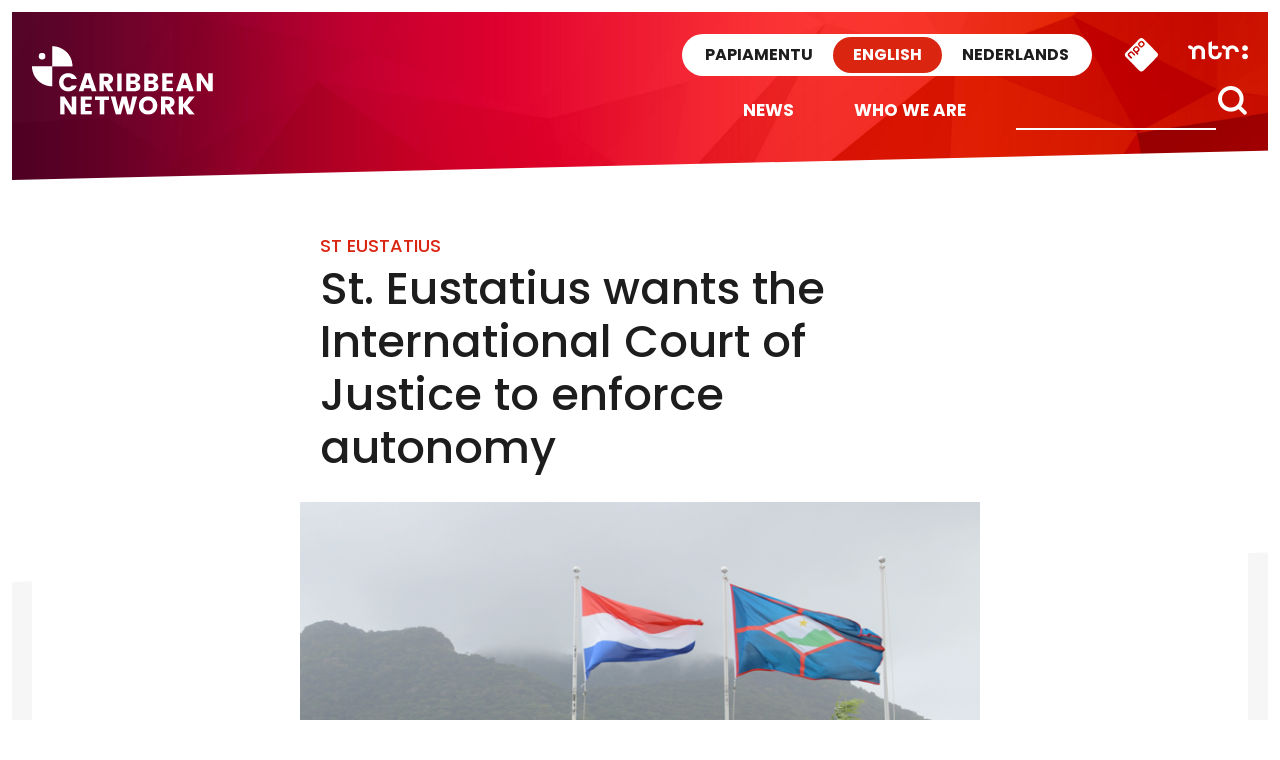

--- FILE ---
content_type: text/html; charset=UTF-8
request_url: https://caribbeannetwork.ntr.nl/2017/02/09/st-eustatius-wants-the-international-court-of-justice-to-enforce-autonomy/
body_size: 12804
content:

<!doctype html>

<html class="no-js" dir="ltr" lang="en-US" prefix="og: https://ogp.me/ns#" xmlns:og="http://opengraphprotocol.org/schema/" xmlns:fb="http://www.facebook.com/2008/fbml">

<head>
    <meta charset="utf-8">
    <meta http-equiv="X-UA-Compatible" content="IE=edge">
    <meta name="viewport" content="width=device-width, initial-scale=1.0, maximum-scale=1.0, user-scalable=no" />
    <meta class="foundation-mq">

    <!-- If Site Icon isn't set in customizer -->
            <!-- Icons & Favicons -->
        <link rel="icon" href="https://caribbeannetwork.ntr.nl/wp-content/themes/caribischnetwerk-2017/favicon.png">
        <link href="https://caribbeannetwork.ntr.nl/wp-content/themes/caribischnetwerk-2017/assets/images/apple-icon-touch.png" rel="apple-touch-icon" />
        <!--[if IE]>
				<link rel="shortcut icon" href="https://caribbeannetwork.ntr.nl/wp-content/themes/caribischnetwerk-2017/favicon.ico">
			<![endif]-->
        <meta name="msapplication-TileColor" content="#f01d4f">
        <meta name="msapplication-TileImage" content="https://caribbeannetwork.ntr.nl/wp-content/themes/caribischnetwerk-2017/assets/images/win8-tile-icon.png">
        <meta name="theme-color" content="#121212">
    
    <link rel="pingback" href="https://caribbeannetwork.ntr.nl/xmlrpc.php">

    <title>St. Eustatius wants the International Court of Justice to enforce autonomy | Caribbean Network</title>
	<style>img:is([sizes="auto" i], [sizes^="auto," i]) { contain-intrinsic-size: 3000px 1500px }</style>
	
		<!-- All in One SEO 4.9.3 - aioseo.com -->
	<meta name="description" content="ORANJESTAD – The island council of Sint-Eustatius is considering to take the Dutch government to International Court. According to Clyde van Putten, a local coalition leader of PLP, the local government has been fighting for autonomy for years, but he says the Netherlands does not want to cooperate. Van Putten intends to take this case" />
	<meta name="robots" content="max-image-preview:large" />
	<meta name="author" content="redactie"/>
	<meta name="keywords" content="autonomy,clyde van putten,referendum" />
	<link rel="canonical" href="https://caribbeannetwork.ntr.nl/2017/02/09/st-eustatius-wants-the-international-court-of-justice-to-enforce-autonomy/" />
	<meta name="generator" content="All in One SEO (AIOSEO) 4.9.3" />
		<meta property="og:locale" content="en_US" />
		<meta property="og:site_name" content="Caribbean Network | Caribbean Network" />
		<meta property="og:type" content="article" />
		<meta property="og:title" content="St. Eustatius wants the International Court of Justice to enforce autonomy | Caribbean Network" />
		<meta property="og:description" content="ORANJESTAD – The island council of Sint-Eustatius is considering to take the Dutch government to International Court. According to Clyde van Putten, a local coalition leader of PLP, the local government has been fighting for autonomy for years, but he says the Netherlands does not want to cooperate. Van Putten intends to take this case" />
		<meta property="og:url" content="https://caribbeannetwork.ntr.nl/2017/02/09/st-eustatius-wants-the-international-court-of-justice-to-enforce-autonomy/" />
		<meta property="article:published_time" content="2017-02-09T21:32:05+00:00" />
		<meta property="article:modified_time" content="2017-02-09T21:34:49+00:00" />
		<meta name="twitter:card" content="summary" />
		<meta name="twitter:title" content="St. Eustatius wants the International Court of Justice to enforce autonomy | Caribbean Network" />
		<meta name="twitter:description" content="ORANJESTAD – The island council of Sint-Eustatius is considering to take the Dutch government to International Court. According to Clyde van Putten, a local coalition leader of PLP, the local government has been fighting for autonomy for years, but he says the Netherlands does not want to cooperate. Van Putten intends to take this case" />
		<script type="application/ld+json" class="aioseo-schema">
			{"@context":"https:\/\/schema.org","@graph":[{"@type":"Article","@id":"https:\/\/caribbeannetwork.ntr.nl\/2017\/02\/09\/st-eustatius-wants-the-international-court-of-justice-to-enforce-autonomy\/#article","name":"St. Eustatius wants the International Court of Justice to enforce autonomy | Caribbean Network","headline":"St. Eustatius wants the International Court of Justice  to enforce autonomy","author":{"@id":"https:\/\/caribbeannetwork.ntr.nl\/author\/redactie\/#author"},"publisher":{"@id":"https:\/\/caribbeannetwork.ntr.nl\/#organization"},"image":{"@type":"ImageObject","url":"https:\/\/caribbeannetwork.ntr.nl\/files\/2017\/02\/image001.png","width":737,"height":415},"datePublished":"2017-02-09T22:32:05+01:00","dateModified":"2017-02-09T22:34:49+01:00","inLanguage":"en-US","mainEntityOfPage":{"@id":"https:\/\/caribbeannetwork.ntr.nl\/2017\/02\/09\/st-eustatius-wants-the-international-court-of-justice-to-enforce-autonomy\/#webpage"},"isPartOf":{"@id":"https:\/\/caribbeannetwork.ntr.nl\/2017\/02\/09\/st-eustatius-wants-the-international-court-of-justice-to-enforce-autonomy\/#webpage"},"articleSection":"Nieuws, St Eustatius, Vertaald door Hazel, Video, autonomy, Clyde van Putten, referendum"},{"@type":"BreadcrumbList","@id":"https:\/\/caribbeannetwork.ntr.nl\/2017\/02\/09\/st-eustatius-wants-the-international-court-of-justice-to-enforce-autonomy\/#breadcrumblist","itemListElement":[{"@type":"ListItem","@id":"https:\/\/caribbeannetwork.ntr.nl#listItem","position":1,"name":"Home","item":"https:\/\/caribbeannetwork.ntr.nl","nextItem":{"@type":"ListItem","@id":"https:\/\/caribbeannetwork.ntr.nl\/category\/st-eustatius\/#listItem","name":"St Eustatius"}},{"@type":"ListItem","@id":"https:\/\/caribbeannetwork.ntr.nl\/category\/st-eustatius\/#listItem","position":2,"name":"St Eustatius","item":"https:\/\/caribbeannetwork.ntr.nl\/category\/st-eustatius\/","nextItem":{"@type":"ListItem","@id":"https:\/\/caribbeannetwork.ntr.nl\/2017\/02\/09\/st-eustatius-wants-the-international-court-of-justice-to-enforce-autonomy\/#listItem","name":"St. Eustatius wants the International Court of Justice  to enforce autonomy"},"previousItem":{"@type":"ListItem","@id":"https:\/\/caribbeannetwork.ntr.nl#listItem","name":"Home"}},{"@type":"ListItem","@id":"https:\/\/caribbeannetwork.ntr.nl\/2017\/02\/09\/st-eustatius-wants-the-international-court-of-justice-to-enforce-autonomy\/#listItem","position":3,"name":"St. Eustatius wants the International Court of Justice  to enforce autonomy","previousItem":{"@type":"ListItem","@id":"https:\/\/caribbeannetwork.ntr.nl\/category\/st-eustatius\/#listItem","name":"St Eustatius"}}]},{"@type":"Organization","@id":"https:\/\/caribbeannetwork.ntr.nl\/#organization","name":"Caribbean Network","description":"Caribbean Network","url":"https:\/\/caribbeannetwork.ntr.nl\/"},{"@type":"Person","@id":"https:\/\/caribbeannetwork.ntr.nl\/author\/redactie\/#author","url":"https:\/\/caribbeannetwork.ntr.nl\/author\/redactie\/","name":"redactie","image":{"@type":"ImageObject","@id":"https:\/\/caribbeannetwork.ntr.nl\/2017\/02\/09\/st-eustatius-wants-the-international-court-of-justice-to-enforce-autonomy\/#authorImage","url":"https:\/\/secure.gravatar.com\/avatar\/6500e6e1249dffa3103d136bbc8acb746a8e8f7d18cfeae46171f792d4a963ad?s=96&d=blank&r=g","width":96,"height":96,"caption":"redactie"}},{"@type":"WebPage","@id":"https:\/\/caribbeannetwork.ntr.nl\/2017\/02\/09\/st-eustatius-wants-the-international-court-of-justice-to-enforce-autonomy\/#webpage","url":"https:\/\/caribbeannetwork.ntr.nl\/2017\/02\/09\/st-eustatius-wants-the-international-court-of-justice-to-enforce-autonomy\/","name":"St. Eustatius wants the International Court of Justice to enforce autonomy | Caribbean Network","description":"ORANJESTAD \u2013 The island council of Sint-Eustatius is considering to take the Dutch government to International Court. According to Clyde van Putten, a local coalition leader of PLP, the local government has been fighting for autonomy for years, but he says the Netherlands does not want to cooperate. Van Putten intends to take this case","inLanguage":"en-US","isPartOf":{"@id":"https:\/\/caribbeannetwork.ntr.nl\/#website"},"breadcrumb":{"@id":"https:\/\/caribbeannetwork.ntr.nl\/2017\/02\/09\/st-eustatius-wants-the-international-court-of-justice-to-enforce-autonomy\/#breadcrumblist"},"author":{"@id":"https:\/\/caribbeannetwork.ntr.nl\/author\/redactie\/#author"},"creator":{"@id":"https:\/\/caribbeannetwork.ntr.nl\/author\/redactie\/#author"},"image":{"@type":"ImageObject","url":"https:\/\/caribbeannetwork.ntr.nl\/files\/2017\/02\/image001.png","@id":"https:\/\/caribbeannetwork.ntr.nl\/2017\/02\/09\/st-eustatius-wants-the-international-court-of-justice-to-enforce-autonomy\/#mainImage","width":737,"height":415},"primaryImageOfPage":{"@id":"https:\/\/caribbeannetwork.ntr.nl\/2017\/02\/09\/st-eustatius-wants-the-international-court-of-justice-to-enforce-autonomy\/#mainImage"},"datePublished":"2017-02-09T22:32:05+01:00","dateModified":"2017-02-09T22:34:49+01:00"},{"@type":"WebSite","@id":"https:\/\/caribbeannetwork.ntr.nl\/#website","url":"https:\/\/caribbeannetwork.ntr.nl\/","name":"Caribbean Network","description":"Caribbean Network","inLanguage":"en-US","publisher":{"@id":"https:\/\/caribbeannetwork.ntr.nl\/#organization"}}]}
		</script>
		<!-- All in One SEO -->

<link rel='dns-prefetch' href='//caribbeannetwork.ntr.nl' />
<meta property="og:title" content="St. Eustatius wants the International Court of Justice  to enforce autonomy"/><meta property="og:description" content="..."/><meta property="og:type" content="article"/><meta property="og:url" content="https://caribbeannetwork.ntr.nl/2017/02/09/st-eustatius-wants-the-international-court-of-justice-to-enforce-autonomy/"/><meta property="og:site_name" content="Caribisch Netwerk"/><meta name="twitter:card" content="summary_large_image"><meta name="twitter:site" content="@CaribischNet"><meta property="twitter:title" content="St. Eustatius wants the International Court of Justice  to enforce autonomy"/><meta property="og:image" content="https://caribbeannetwork.ntr.nl/files/2017/02/image001.png"/><meta property="twitter:image" content="https://caribbeannetwork.ntr.nl/files/2017/02/image001.png"/>
    
<link rel='stylesheet' id='wp-block-library-css' href='https://caribbeannetwork.ntr.nl/wp-includes/css/dist/block-library/style.min.css?ver=90276fb7e8b6e498a73da4c5afe9d6ae' type='text/css' media='all' />
<style id='classic-theme-styles-inline-css' type='text/css'>
/*! This file is auto-generated */
.wp-block-button__link{color:#fff;background-color:#32373c;border-radius:9999px;box-shadow:none;text-decoration:none;padding:calc(.667em + 2px) calc(1.333em + 2px);font-size:1.125em}.wp-block-file__button{background:#32373c;color:#fff;text-decoration:none}
</style>
<link rel='stylesheet' id='aioseo/css/src/vue/standalone/blocks/table-of-contents/global.scss-css' href='https://caribbeannetwork.ntr.nl/wp-content/plugins/all-in-one-seo-pack/dist/Lite/assets/css/table-of-contents/global.e90f6d47.css?ver=4.9.3' type='text/css' media='all' />
<style id='global-styles-inline-css' type='text/css'>
:root{--wp--preset--aspect-ratio--square: 1;--wp--preset--aspect-ratio--4-3: 4/3;--wp--preset--aspect-ratio--3-4: 3/4;--wp--preset--aspect-ratio--3-2: 3/2;--wp--preset--aspect-ratio--2-3: 2/3;--wp--preset--aspect-ratio--16-9: 16/9;--wp--preset--aspect-ratio--9-16: 9/16;--wp--preset--color--black: #000000;--wp--preset--color--cyan-bluish-gray: #abb8c3;--wp--preset--color--white: #ffffff;--wp--preset--color--pale-pink: #f78da7;--wp--preset--color--vivid-red: #cf2e2e;--wp--preset--color--luminous-vivid-orange: #ff6900;--wp--preset--color--luminous-vivid-amber: #fcb900;--wp--preset--color--light-green-cyan: #7bdcb5;--wp--preset--color--vivid-green-cyan: #00d084;--wp--preset--color--pale-cyan-blue: #8ed1fc;--wp--preset--color--vivid-cyan-blue: #0693e3;--wp--preset--color--vivid-purple: #9b51e0;--wp--preset--gradient--vivid-cyan-blue-to-vivid-purple: linear-gradient(135deg,rgba(6,147,227,1) 0%,rgb(155,81,224) 100%);--wp--preset--gradient--light-green-cyan-to-vivid-green-cyan: linear-gradient(135deg,rgb(122,220,180) 0%,rgb(0,208,130) 100%);--wp--preset--gradient--luminous-vivid-amber-to-luminous-vivid-orange: linear-gradient(135deg,rgba(252,185,0,1) 0%,rgba(255,105,0,1) 100%);--wp--preset--gradient--luminous-vivid-orange-to-vivid-red: linear-gradient(135deg,rgba(255,105,0,1) 0%,rgb(207,46,46) 100%);--wp--preset--gradient--very-light-gray-to-cyan-bluish-gray: linear-gradient(135deg,rgb(238,238,238) 0%,rgb(169,184,195) 100%);--wp--preset--gradient--cool-to-warm-spectrum: linear-gradient(135deg,rgb(74,234,220) 0%,rgb(151,120,209) 20%,rgb(207,42,186) 40%,rgb(238,44,130) 60%,rgb(251,105,98) 80%,rgb(254,248,76) 100%);--wp--preset--gradient--blush-light-purple: linear-gradient(135deg,rgb(255,206,236) 0%,rgb(152,150,240) 100%);--wp--preset--gradient--blush-bordeaux: linear-gradient(135deg,rgb(254,205,165) 0%,rgb(254,45,45) 50%,rgb(107,0,62) 100%);--wp--preset--gradient--luminous-dusk: linear-gradient(135deg,rgb(255,203,112) 0%,rgb(199,81,192) 50%,rgb(65,88,208) 100%);--wp--preset--gradient--pale-ocean: linear-gradient(135deg,rgb(255,245,203) 0%,rgb(182,227,212) 50%,rgb(51,167,181) 100%);--wp--preset--gradient--electric-grass: linear-gradient(135deg,rgb(202,248,128) 0%,rgb(113,206,126) 100%);--wp--preset--gradient--midnight: linear-gradient(135deg,rgb(2,3,129) 0%,rgb(40,116,252) 100%);--wp--preset--font-size--small: 13px;--wp--preset--font-size--medium: 20px;--wp--preset--font-size--large: 36px;--wp--preset--font-size--x-large: 42px;--wp--preset--spacing--20: 0.44rem;--wp--preset--spacing--30: 0.67rem;--wp--preset--spacing--40: 1rem;--wp--preset--spacing--50: 1.5rem;--wp--preset--spacing--60: 2.25rem;--wp--preset--spacing--70: 3.38rem;--wp--preset--spacing--80: 5.06rem;--wp--preset--shadow--natural: 6px 6px 9px rgba(0, 0, 0, 0.2);--wp--preset--shadow--deep: 12px 12px 50px rgba(0, 0, 0, 0.4);--wp--preset--shadow--sharp: 6px 6px 0px rgba(0, 0, 0, 0.2);--wp--preset--shadow--outlined: 6px 6px 0px -3px rgba(255, 255, 255, 1), 6px 6px rgba(0, 0, 0, 1);--wp--preset--shadow--crisp: 6px 6px 0px rgba(0, 0, 0, 1);}:where(.is-layout-flex){gap: 0.5em;}:where(.is-layout-grid){gap: 0.5em;}body .is-layout-flex{display: flex;}.is-layout-flex{flex-wrap: wrap;align-items: center;}.is-layout-flex > :is(*, div){margin: 0;}body .is-layout-grid{display: grid;}.is-layout-grid > :is(*, div){margin: 0;}:where(.wp-block-columns.is-layout-flex){gap: 2em;}:where(.wp-block-columns.is-layout-grid){gap: 2em;}:where(.wp-block-post-template.is-layout-flex){gap: 1.25em;}:where(.wp-block-post-template.is-layout-grid){gap: 1.25em;}.has-black-color{color: var(--wp--preset--color--black) !important;}.has-cyan-bluish-gray-color{color: var(--wp--preset--color--cyan-bluish-gray) !important;}.has-white-color{color: var(--wp--preset--color--white) !important;}.has-pale-pink-color{color: var(--wp--preset--color--pale-pink) !important;}.has-vivid-red-color{color: var(--wp--preset--color--vivid-red) !important;}.has-luminous-vivid-orange-color{color: var(--wp--preset--color--luminous-vivid-orange) !important;}.has-luminous-vivid-amber-color{color: var(--wp--preset--color--luminous-vivid-amber) !important;}.has-light-green-cyan-color{color: var(--wp--preset--color--light-green-cyan) !important;}.has-vivid-green-cyan-color{color: var(--wp--preset--color--vivid-green-cyan) !important;}.has-pale-cyan-blue-color{color: var(--wp--preset--color--pale-cyan-blue) !important;}.has-vivid-cyan-blue-color{color: var(--wp--preset--color--vivid-cyan-blue) !important;}.has-vivid-purple-color{color: var(--wp--preset--color--vivid-purple) !important;}.has-black-background-color{background-color: var(--wp--preset--color--black) !important;}.has-cyan-bluish-gray-background-color{background-color: var(--wp--preset--color--cyan-bluish-gray) !important;}.has-white-background-color{background-color: var(--wp--preset--color--white) !important;}.has-pale-pink-background-color{background-color: var(--wp--preset--color--pale-pink) !important;}.has-vivid-red-background-color{background-color: var(--wp--preset--color--vivid-red) !important;}.has-luminous-vivid-orange-background-color{background-color: var(--wp--preset--color--luminous-vivid-orange) !important;}.has-luminous-vivid-amber-background-color{background-color: var(--wp--preset--color--luminous-vivid-amber) !important;}.has-light-green-cyan-background-color{background-color: var(--wp--preset--color--light-green-cyan) !important;}.has-vivid-green-cyan-background-color{background-color: var(--wp--preset--color--vivid-green-cyan) !important;}.has-pale-cyan-blue-background-color{background-color: var(--wp--preset--color--pale-cyan-blue) !important;}.has-vivid-cyan-blue-background-color{background-color: var(--wp--preset--color--vivid-cyan-blue) !important;}.has-vivid-purple-background-color{background-color: var(--wp--preset--color--vivid-purple) !important;}.has-black-border-color{border-color: var(--wp--preset--color--black) !important;}.has-cyan-bluish-gray-border-color{border-color: var(--wp--preset--color--cyan-bluish-gray) !important;}.has-white-border-color{border-color: var(--wp--preset--color--white) !important;}.has-pale-pink-border-color{border-color: var(--wp--preset--color--pale-pink) !important;}.has-vivid-red-border-color{border-color: var(--wp--preset--color--vivid-red) !important;}.has-luminous-vivid-orange-border-color{border-color: var(--wp--preset--color--luminous-vivid-orange) !important;}.has-luminous-vivid-amber-border-color{border-color: var(--wp--preset--color--luminous-vivid-amber) !important;}.has-light-green-cyan-border-color{border-color: var(--wp--preset--color--light-green-cyan) !important;}.has-vivid-green-cyan-border-color{border-color: var(--wp--preset--color--vivid-green-cyan) !important;}.has-pale-cyan-blue-border-color{border-color: var(--wp--preset--color--pale-cyan-blue) !important;}.has-vivid-cyan-blue-border-color{border-color: var(--wp--preset--color--vivid-cyan-blue) !important;}.has-vivid-purple-border-color{border-color: var(--wp--preset--color--vivid-purple) !important;}.has-vivid-cyan-blue-to-vivid-purple-gradient-background{background: var(--wp--preset--gradient--vivid-cyan-blue-to-vivid-purple) !important;}.has-light-green-cyan-to-vivid-green-cyan-gradient-background{background: var(--wp--preset--gradient--light-green-cyan-to-vivid-green-cyan) !important;}.has-luminous-vivid-amber-to-luminous-vivid-orange-gradient-background{background: var(--wp--preset--gradient--luminous-vivid-amber-to-luminous-vivid-orange) !important;}.has-luminous-vivid-orange-to-vivid-red-gradient-background{background: var(--wp--preset--gradient--luminous-vivid-orange-to-vivid-red) !important;}.has-very-light-gray-to-cyan-bluish-gray-gradient-background{background: var(--wp--preset--gradient--very-light-gray-to-cyan-bluish-gray) !important;}.has-cool-to-warm-spectrum-gradient-background{background: var(--wp--preset--gradient--cool-to-warm-spectrum) !important;}.has-blush-light-purple-gradient-background{background: var(--wp--preset--gradient--blush-light-purple) !important;}.has-blush-bordeaux-gradient-background{background: var(--wp--preset--gradient--blush-bordeaux) !important;}.has-luminous-dusk-gradient-background{background: var(--wp--preset--gradient--luminous-dusk) !important;}.has-pale-ocean-gradient-background{background: var(--wp--preset--gradient--pale-ocean) !important;}.has-electric-grass-gradient-background{background: var(--wp--preset--gradient--electric-grass) !important;}.has-midnight-gradient-background{background: var(--wp--preset--gradient--midnight) !important;}.has-small-font-size{font-size: var(--wp--preset--font-size--small) !important;}.has-medium-font-size{font-size: var(--wp--preset--font-size--medium) !important;}.has-large-font-size{font-size: var(--wp--preset--font-size--large) !important;}.has-x-large-font-size{font-size: var(--wp--preset--font-size--x-large) !important;}
:where(.wp-block-post-template.is-layout-flex){gap: 1.25em;}:where(.wp-block-post-template.is-layout-grid){gap: 1.25em;}
:where(.wp-block-columns.is-layout-flex){gap: 2em;}:where(.wp-block-columns.is-layout-grid){gap: 2em;}
:root :where(.wp-block-pullquote){font-size: 1.5em;line-height: 1.6;}
</style>
<link rel='stylesheet' id='contact-form-7-css' href='https://caribbeannetwork.ntr.nl/wp-content/plugins/contact-form-7/includes/css/styles.css?ver=6.1.4' type='text/css' media='all' />
<link rel='stylesheet' id='site-css-css' href='https://caribbeannetwork.ntr.nl/wp-content/themes/caribischnetwerk-2017/assets/css/style.css?v=2&#038;ver=90276fb7e8b6e498a73da4c5afe9d6ae' type='text/css' media='all' />
<script type="text/javascript" src="https://caribbeannetwork.ntr.nl/wp-includes/js/jquery/jquery.min.js?ver=3.7.1" id="jquery-core-js"></script>
<script type="text/javascript" src="https://caribbeannetwork.ntr.nl/wp-includes/js/jquery/jquery-migrate.min.js?ver=3.4.1" id="jquery-migrate-js"></script>
<link rel="https://api.w.org/" href="https://caribbeannetwork.ntr.nl/wp-json/" /><link rel="alternate" title="JSON" type="application/json" href="https://caribbeannetwork.ntr.nl/wp-json/wp/v2/posts/403" /><link rel='shortlink' href='https://caribbeannetwork.ntr.nl/?p=403' />
<link rel="alternate" title="oEmbed (JSON)" type="application/json+oembed" href="https://caribbeannetwork.ntr.nl/wp-json/oembed/1.0/embed?url=https%3A%2F%2Fcaribbeannetwork.ntr.nl%2F2017%2F02%2F09%2Fst-eustatius-wants-the-international-court-of-justice-to-enforce-autonomy%2F" />
<link rel="alternate" title="oEmbed (XML)" type="text/xml+oembed" href="https://caribbeannetwork.ntr.nl/wp-json/oembed/1.0/embed?url=https%3A%2F%2Fcaribbeannetwork.ntr.nl%2F2017%2F02%2F09%2Fst-eustatius-wants-the-international-court-of-justice-to-enforce-autonomy%2F&#038;format=xml" />

        
    <!-- NPO Tag -->
            <script src="https://npotag.npo-data.nl/prod/npo-tag.min.js"></script>
    
    <script lang="text/javascript">

        
        window.onload = function () {
            const tag = npotag.newTag(
                                // Set properties shared by all events
                {
                    brand: 'NTR.nl',
                    brand_id: 630382,
                    platform: 'site',
                    platform_version: '1.0.0',
                },
                // Create the tag plugins you want to use
                [
                    npotag.newGovoltePlugin(),
                    npotag.newATInternetPlugin(),
                ]
            );

            const tracker = npotag.newPageTracker(tag, {
                page: 'st-eustatius-wants-the-international-court-of-justice-to-enforce-autonomy',
                                    chapter_1: 'caribischnetwerk',
                    chapter_2: 'english',
                    chapter_3: 'post',
                                broadcasters: 'ntr',
                program: '',
                content_context_id: '',
            });

            // Send a page view event
            tracker.pageView();

        }
    </script>
    <!-- /NPO Tag -->

        
    <!-- NPO Cookiemodule -->
    <script type="text/javascript">
        (function() {
            var ccmWrapperElement = document.createElement('script');
            var organisation = 'NTR';
            var site = 'ntr.nl';
            var ccmWrapperVersion = 'v1.1';
            var ccmDomain = 'https://ccm.npo.nl';
            ccmWrapperElement.type = 'text/javascript';
            ccmWrapperElement.crossOrigin = 'anonymous';
            ccmWrapperElement.src = ccmDomain + '/sites/' + organisation + '/' + site + '/ccm-wrapper_' + ccmWrapperVersion + '.js';
            ccmWrapperElement.async = true;
            ccmWrapperElement.defer = ccmWrapperElement.async;
            var s = document.getElementsByTagName('script')[0];
            s.parentNode.insertBefore(ccmWrapperElement, s);
            window.addEventListener('CCM_Wrapper_ready', function(e) {
                ccmWrapper.init();
            }, false);
        })();
    </script>
    <!-- /NPO Cookiemodule -->


</head>

<body class="wp-singular post-template-default single single-post postid-403 single-format-standard wp-theme-caribischnetwerk-2017 english">

    <div class="off-canvas-wrapper">

        <div class="off-canvas-wrapper-inner" data-off-canvas-wrapper>

            <div class="off-canvas position-right hide-for-large" id="off-canvas" data-off-canvas data-position="right">
	<div class="row row-100 off-canvas__search">
		<div class="large-12 columns">
			<form role="search" method="get" class="search-form" action="https://caribbeannetwork.ntr.nl/">
				<input type="search" id="search-field" class="search-field" value="" name="s" title="Search for:" />
				<input type="submit" class="search-submit search" title="" value="" />
			</form>			
		</div>
	</div>
	<div class="row off-menu">
		<div class="large-12 columns">
			<div class="row row-100 off-canvas__menu">	
				<ul id="menu-side-nav" class="vertical menu" data-accordion-menu><li id="menu-item-241" class="menu-item menu-item-type-custom menu-item-object-custom menu-item-home menu-item-241"><a href="http://caribbeannetwork.ntr.nl">News</a></li>
<li id="menu-item-244" class="menu-item menu-item-type-custom menu-item-object-custom menu-item-home menu-item-has-children menu-item-244"><a href="http://caribbeannetwork.ntr.nl/">Categories</a>
<ul class="vertical menu">
	<li id="menu-item-245" class="menu-item menu-item-type-taxonomy menu-item-object-category menu-item-245"><a href="https://caribbeannetwork.ntr.nl/category/aruba/">Aruba</a></li>
	<li id="menu-item-249" class="menu-item menu-item-type-taxonomy menu-item-object-category menu-item-249"><a href="https://caribbeannetwork.ntr.nl/category/bonaire/">Bonaire</a></li>
	<li id="menu-item-246" class="menu-item menu-item-type-taxonomy menu-item-object-category menu-item-246"><a href="https://caribbeannetwork.ntr.nl/category/curacao/">Curaçao</a></li>
	<li id="menu-item-250" class="menu-item menu-item-type-taxonomy menu-item-object-category menu-item-250"><a href="https://caribbeannetwork.ntr.nl/category/nederland/">Nederland</a></li>
	<li id="menu-item-251" class="menu-item menu-item-type-taxonomy menu-item-object-category menu-item-251"><a href="https://caribbeannetwork.ntr.nl/category/saba/">Saba</a></li>
	<li id="menu-item-248" class="menu-item menu-item-type-taxonomy menu-item-object-category current-post-ancestor current-menu-parent current-post-parent menu-item-248"><a href="https://caribbeannetwork.ntr.nl/category/st-eustatius/">St Eustatius</a></li>
	<li id="menu-item-247" class="menu-item menu-item-type-taxonomy menu-item-object-category menu-item-247"><a href="https://caribbeannetwork.ntr.nl/category/st-maarten/">St Maarten</a></li>
</ul>
</li>
<li id="menu-item-243" class="menu-item menu-item-type-post_type menu-item-object-page menu-item-243"><a href="https://caribbeannetwork.ntr.nl/who-we-are/">Who we are</a></li>
<li id="menu-item-242" class="menu-item menu-item-type-post_type menu-item-object-page menu-item-242"><a href="https://caribbeannetwork.ntr.nl/partners/">Partners</a></li>
</ul>		
			</div>
		</div>
	</div>
	<div class="row off-canvas__social">
		<div class="large-12 columns text-right">
			<a target="_blank" title="X" href="https://x.com/CaribischNet" class="social-icon social-icon--x"></a>
			<a target="_blank" title="Facebook" href="https://www.facebook.com/CaribischNetwerk" class="social-icon social-icon--facebook"></a>
			<a target="_blank" title="Instagram" href="https://www.instagram.com/caribischnetwerkntr/" class="social-icon social-icon--instagram"></a>
			<a target="_blank" title="YouTube" href="https://www.youtube.com/channel/UCc8sYi0g-b9g-NmyHlEUdoQ" class="social-icon social-icon--youtube"></a>
			<a target="_blank" title="RSS" href="https://caribbeannetwork.ntr.nl/rss" class="social-icon social-icon--rss"></a>			
		</div>
	</div>	
	<div class="row off-canvas__logos">
		<div class="large-12 columns text-right">
			<a href="http://ntr.nl/"><img src="https://caribbeannetwork.ntr.nl/wp-content/themes/caribischnetwerk-2017/assets/images/logo-ntr-white.svg" alt="" height="70" /></a>
			<a href="http://www.npo.nl"><img src="https://caribbeannetwork.ntr.nl/wp-content/themes/caribischnetwerk-2017/assets/images/logo-npo-white.svg" alt="" height="70" /></a>
		</div>
	</div>
</div>
            <div class="off-canvas-content" data-off-canvas-content>
                <header class="header row row--100" role="banner">
                    <div class="header__inner">
                        <div class="large-3 medium-3 columns show-for-medium">
                            <div class="header__logo">
                                <a href="https://caribbeannetwork.ntr.nl">
                                    <!-- Alt text needs multi language -->
                                    <img src="https://caribbeannetwork.ntr.nl/wp-content/themes/caribischnetwerk-2017/assets/images/logo-white-english.svg" alt="Caribisch Netwerk" />
                                </a>
                            </div>
                        </div>
                        <div class="large-9 medium-9 small-12 columns">
                            <!-- Skip link needs multi language -->
                            <a href="#main-content" class="skip-content">Direct naar artikel</a>
                            <div class="sitenav">
                                <a href="http://ntr.nl/" class="sitenav__ntr show-for-medium">
                                    <img src="https://caribbeannetwork.ntr.nl/wp-content/themes/caribischnetwerk-2017/assets/images/logo-ntr.svg" alt="NTR" width="60" />
                                </a>
                                <div id="npo-knop" class="show-for-large" />
                                <a href="http://www.npostart.nl/?ns_campaign=meernpo&ns_mchannel=omroep&ns_source=ntr&ns_linkname=button" rel="external">
                                    <img src="https://caribbeannetwork.ntr.nl/wp-content/themes/caribischnetwerk-2017//assets/images/npo-knop.svg" width="36" alt="NPO" />
                                </a>
                            </div>
                            
                            <div class="right-off-canvas-menu header__sitenav" data-offcanvas>
                                <div class="language-switch">
                                    <input type="radio" name="language-small" value="PA" id="language_pa-small" class="language-switch__input" >
                                    <label onclick="javascript:window.location.href='http://retkaribense.ntr.nl'" for="language_pa-small" class="language-switch__label language-switch__label--papiamentu">Papiamentu</label>
                                    
                                    <input type="radio" name="language-small" value="EN" id="language_en-small" class="language-switch__input" checked>
                                    <label onclick="javascript:window.location.href='http://caribbeannetwork.ntr.nl'" for="language_en-small" class="language-switch__label language-switch__label--english">English</label>

                                    <input type="radio" name="language-small" value="NL" id="language_nl-small" class="language-switch__input" >
                                    <label onclick="javascript:window.location.href='http://caribischnetwerk.ntr.nl'" for="language_nl-small" class="language-switch__label language-switch__label--nederlands">Nederlands</label>
                                </div>
                            </div>
                        </div>
                        <div class="menunav">
                            <div class="header__nav">
                                <div class="top-bar" id="top-bar-menu">
	<div class="top-bar-right show-for-large">
		<div class="top-bar-right__search">
			<form role="search" method="get" class="search-form" action="https://caribbeannetwork.ntr.nl/">
				<input type="search" class="search-field" value="" name="s" placeholder="" title="Search for:" />
				<input type="submit" class="search-submit button" title="" value="" />
			</form>
		</div>		
		<div class="top-bar-right__menu">
			<ul id="menu-header-nav" class="vertical medium-horizontal menu" data-responsive-menu="accordion medium-dropdown"><li id="menu-item-232" class="menu-item menu-item-type-custom menu-item-object-custom menu-item-home menu-item-232"><a href="http://caribbeannetwork.ntr.nl">News</a></li>
<li id="menu-item-234" class="menu-item menu-item-type-post_type menu-item-object-page menu-item-234"><a href="https://caribbeannetwork.ntr.nl/who-we-are/">Who we are</a></li>
</ul>		</div>
	</div>
	<div class="hide-for-large top-bar-small">
		<div class="small-6 columns text-left hide-for-medium-only">
			<a href="https://caribbeannetwork.ntr.nl"><img src="https://caribbeannetwork.ntr.nl/wp-content/themes/caribischnetwerk-2017/assets/images/logo-white-english.svg" alt="" width="130" />&nbsp;</a>
		</div>
		<div class="small-6 columns text-right top-bar-small__icons">
			<a data-toggle="off-canvas" class="icon icon--menu float-right"></a>
			<a data-toggle="off-canvas" class="icon icon--search float-right"></a>
		</div>	
	</div>
</div>                            </div>
                        </div>
                    </div>
            </div>

            <div class="diagonal diagonal--bottomleft diagonal--bottomleft-white diagonal--bottom"></div>
            </header>			

<article id="post-403" class="single-article post-403 post type-post status-publish format-standard has-post-thumbnail hentry category-nieuws category-st-eustatius category-vertaald-door-hazel category-video tag-autonomy tag-clyde-van-putten tag-referendum" role="article" itemscope itemtype="http://schema.org/BlogPosting">

	<header class="article-header">
		<ul class="categories-list" aria-label="Locaties">
			<li key="ST EUSTATIUS"><a href="https://caribbeannetwork.ntr.nl/category/st-eustatius/" rel="category tag">ST EUSTATIUS</a></li>	
		</ul>
		<h1 id="main-content">St. Eustatius wants the International Court of Justice  to enforce autonomy</h1>
	</header>

	<div id="content">
		<div class="diagonal diagonal--content diagonal--topright diagonal--topright-white"></div>	
		<div id="inner-content" class="row">

			<main id="main" class="large-12 columns" role="main">		
	    
	    		<div class="article-inner">
			<section class="article-image">
			<img src="https://caribbeannetwork.ntr.nl/files/2017/02/image001.png" alt="St. Eustatius wants the International Court of Justice  to enforce autonomy" />
						<p>
					photo: John Samson				</p>
					</section>
	
	<section class="entry-content" itemprop="articleBody">
		<p class="byline">
	9 February 2017 
	| John Samson</p>			<p><strong>ORANJESTAD – The  island council of Sint-Eustatius is considering to take the Dutch government to International Court. According to Clyde van Putten, a local coalition leader of PLP, the local government has been fighting for autonomy for years, but he says the Netherlands does not want to cooperate. </strong></p>
<p>Van Putten intends to take this case to the International Court of Justice (ICJ), together with his coalition partners, if the Netherlands continues to refuse to engage in the discussion of autonomy. St. Eustatius lodged an official protest to the Council of Ministers and Prime Minister Mark Rutte at the beginning of January this year. The Prime Minister has not yet responded.</p>
<h6 style="text-align: right"><div style="width: 100%;height: 0;padding-bottom: 58%;position: relative;"><iframe src="https://www.youtube-nocookie.com/embed/A5XKPLFIUMk" style="width: 100%;height: 100%;position: absolute;display: block;top: 0;left: 0;" width="640" height="360" frameborder="0" allowfullscreen="allowfullscreen"></iframe></div><br />
Coalition leader Clyde van Putten (PLP) explains why Sint Eustatius will not participate in another referendum &#8211; video: John Samson</h6>

<p>The question is whether the people of St. Eustatius also want autonomy. The local community and politicians in The Hague differ in opinions on this subject. The Netherlands deemed the referendum in 2014 as invalid, unlike the local government. </p>
<p><strong>Double standards</strong><br />
According to van Putten The Hague’s view on the 2014 referendum is a prime example of the double standards. </p>
<p>&#8220;We never asked the Netherlands to be a municipality. In the referendum in 2005 residents chose to remain in the Netherlands Antilles. Even if it meant that we would be the only island to remain.” On the contrary St. Eustatius became a special municipality of the Netherlands in 2010.</p>
<p><strong>Referendum</strong><br />
Ronald Plasterk Minister of Interior Affairs and Kingdom Relations (BZK) said the referendum of 2014 is deemed invalid, because the required 60 percent turnout was not achieved. The Netherlands would start the process towards autonomy, but only if the island holds another referendum.</p>
<p>However Van Putten said “under no circumstances” will Sint Eustatius hold another referendum. The required turnout the local government feels was achieved. “There were many persons in the population, registered on the voting list, that have been dead for years or are no longer living on the island now 10 to 15 years, van Putten said.” “And months after the referendum, we saw a cleanup of the same list during the Island Council Elections.”</p>
<p>&#8220;A referendum is valid whenever it’s convenient for the Dutch; to colonize us and to make us a “public body”.</p>
<p>Local politicians have visited the United Nations in New York over the last few months in hopes to achieve autonomy. Autonomy is also being lobbied for Aruba, Curaçao and Sint Maarten.</p>
		<section class="share">
	<hr/>
	<h6>
		Delen: 
	</h6>

	<a target="_blank" title="Facebook share: https://caribbeannetwork.ntr.nl/2017/02/09/st-eustatius-wants-the-international-court-of-justice-to-enforce-autonomy/" class="share-facebook" href="http://www.facebook.com/sharer.php?u=https%3A%2F%2Fcaribbeannetwork.ntr.nl%2F2017%2F02%2F09%2Fst-eustatius-wants-the-international-court-of-justice-to-enforce-autonomy%2F&picture=https%3A%2F%2Fcaribbeannetwork.ntr.nl%2Ffiles%2F2017%2F02%2Fimage001.png">
		<svg width="36" height="36" version="1.1" id="Laag_1" xmlns="http://www.w3.org/2000/svg" xmlns:xlink="http://www.w3.org/1999/xlink" x="0px" y="0px" viewBox="0 0 64 64" style="enable-background:new 0 0 64 64;" xml:space="preserve">
		<path class="st0" d="M32,0C14.3,0,0,14.3,0,32s14.3,32,32,32s32-14.3,32-32S49.7,0,32,0z M40.4,32c-1.9,0-5.2,0-5.2,0v20.7
			c0,0-6.1,0-9,0c0-6.4,0-13.8,0-20.6c-1.4,0-2.4,0-3.8,0c0-2.4,0-4.1,0-6.5c1.4,0,2.4,0,3.8,0c0.2-4.8,0.3-9.5,2.6-11.9
			c2.7-2.7,5.2-2.4,12.9-2.4c0,2.4,0,6.7,0,6.7s-4.9-0.5-6.1,1.4c-0.7,1-0.3,4-0.3,6.2c2.1,0,4.4,0,6.5,0C41.2,28.1,40.8,29.8,40.4,32
			z"/>
		</svg>
	</a>
	<a target="_blank" title="X share: https://caribbeannetwork.ntr.nl/2017/02/09/st-eustatius-wants-the-international-court-of-justice-to-enforce-autonomy/" href="https://X.com/share?text=St.+Eustatius+wants+the+International+Court+of+Justice++to+enforce+autonomy&amp;url=https://caribbeannetwork.ntr.nl/2017/02/09/st-eustatius-wants-the-international-court-of-justice-to-enforce-autonomy/">
		<svg width="36" height="36" version="1.1" id="Laag_1" xmlns="http://www.w3.org/2000/svg" xmlns:xlink="http://www.w3.org/1999/xlink" x="0px" y="0px" viewBox="0 0 64 64" style="enable-background:new 0 0 64 64;" xml:space="preserve">
		<path id="XMLID_2_" class="st0" d="M0 32C0 14.3 14.3 0 32 0C49.7 0 64 14.3 64 32C64 49.7 49.7 64 32 64C14.3 64 0 49.7 0 32ZM46.3998 17.3045L41.4932 17.2549L33.3144 26.4153L26.4173 17.1024L16.2926 17L28.2301 32.9413L16.6319 45.93L21.5415 45.9796L30.4929 35.9577L38.1243 46.1474L47.9984 46.2472L35.5564 29.4478L46.3998 17.3045ZM42.2271 43.2517L39.5083 43.2242L21.9943 19.8406L24.9119 19.8701L42.2271 43.2517Z"/>
		</svg>
	</a>
	<a title="Mail: https://caribbeannetwork.ntr.nl/2017/02/09/st-eustatius-wants-the-international-court-of-justice-to-enforce-autonomy/" href="mailto:?subject=St. Eustatius wants the International Court of Justice  to enforce autonomy&amp;body=https://caribbeannetwork.ntr.nl/2017/02/09/st-eustatius-wants-the-international-court-of-justice-to-enforce-autonomy/">
		<svg width="36" height="36" version="1.1" id="Laag_1" xmlns="http://www.w3.org/2000/svg" xmlns:xlink="http://www.w3.org/1999/xlink" x="0px" y="0px" viewBox="0 0 64 64" style="enable-background:new 0 0 64 64;" xml:space="preserve">
			<path class="st0" d="M32,0C14.3,0,0,14.3,0,32s14.3,32,32,32s32-14.3,32-32S49.7,0,32,0z M16.4,19.6h31.2c0.2,0,0.4,0,0.5,0L32,29.7
				L15.9,19.7C16,19.6,16.2,19.6,16.4,19.6z M51,41c0,1.9-1.5,3.4-3.4,3.4H16.4c-1.9,0-3.4-1.5-3.4-3.4V23c0-0.2,0-0.4,0.1-0.6L31,33.6
				c0,0,0,0,0.1,0c0,0,0,0,0.1,0c0.1,0.1,0.3,0.1,0.4,0.2c0,0,0,0,0,0c0.1,0,0.3,0.1,0.4,0.1c0,0,0,0,0,0s0,0,0,0c0.1,0,0.3,0,0.4-0.1
				c0,0,0,0,0,0c0.1,0,0.3-0.1,0.4-0.2c0,0,0,0,0.1,0c0,0,0,0,0.1,0L51,22.4c0,0.2,0.1,0.4,0.1,0.6V41z"/>
		</svg>
	</a>	
</section>		<!-- <p class="tags"></p> -->
	</section>

	<footer class="article-footer">

	</footer>

	</div>


			</main> <!-- end #main -->

					</div> <!-- end #inner-content -->
	</div> <!-- end #content -->

</article>

<div id="related-latest">
<div class="articles" role="articles">	    
	<div class="row">		    	
		<div class="articles__inner">	
		<h2 class="articles__title">Latest</h2>			    
						
			<div class="xlarge-3 large-4 medium-6 columns article text-left">
				<a href="https://caribbeannetwork.ntr.nl/2025/12/20/many-women-stay-silent-out-of-shame-melrose-bloem-opens-listening-line-in-curacao/" aria-label="‘Many women stay silent out of shame’ – Melrose Bloem opens listening line in Curaçao">
	<article id="post-4692">
		<header class="article-header">
						<img src="https://caribbeannetwork.ntr.nl/files/2025/12/Foto-Melrose-Bloem-uit-eigen-archief-1-e1766257855283.jpeg" alt="‘Many women stay silent out of shame’ – Melrose Bloem opens listening line in Curaçao"></img>
		</header>
		<div class="article-content-footer">
			<section class="entry-content" itemprop="articleBody">
				<div class="entry-content__title">
										<h2>‘Many women stay silent out of shame’ – Melrose Bloem opens listening line in Curaçao</h2>
				</div>
				<p>The woman texting Melrose Bloem this week hesitates for a long time before hitting send. She has been sitting...</p>
			</section>

			<footer class="article-footer">
				<div class="article-footer__inner">
					<span class="arrow arrow--post arrow--right">
						20 December 2025					</span>
				</div>
			</footer>
		</div>
	</article>
</a>			</div>

			
			<div class="xlarge-3 large-4 medium-6 columns article text-left">
				<a href="https://caribbeannetwork.ntr.nl/2025/11/14/curacao-as-a-trunk-full-of-cultures-migrant-mothers-tell-their-story-in-mama-baranka/" aria-label="Curaçao as a Trunk Full of Cultures: Migrant Mothers Tell Their Story in Mama Baranka">
	<article id="post-4687">
		<header class="article-header">
						<img src="https://caribbeannetwork.ntr.nl/files/2025/11/De-groep-van-Mama-Baranka-1.jpeg" alt="Curaçao as a Trunk Full of Cultures: Migrant Mothers Tell Their Story in Mama Baranka"></img>
		</header>
		<div class="article-content-footer">
			<section class="entry-content" itemprop="articleBody">
				<div class="entry-content__title">
										<h2>Curaçao as a Trunk Full of Cultures: Migrant Mothers Tell Their Story in Mama Baranka</h2>
				</div>
				<p>“Curaçao has given my children peace, it has brought us headaches, sunshine, and sometimes also storms. Curaçao is our...</p>
			</section>

			<footer class="article-footer">
				<div class="article-footer__inner">
					<span class="arrow arrow--post arrow--right">
						14 November 2025					</span>
				</div>
			</footer>
		</div>
	</article>
</a>			</div>

			
			<div class="xlarge-3 large-4 medium-6 columns article text-left">
				<a href="https://caribbeannetwork.ntr.nl/2025/11/07/dutch-political-parties-must-do-more-to-be-heard-in-the-bes-islands/" aria-label="‘Dutch political parties must do more to be heard in the BES islands’">
	<article id="post-4682">
		<header class="article-header">
						<img src="https://caribbeannetwork.ntr.nl/files/2025/11/alida-francis-e1762483032879.jpg" alt="‘Dutch political parties must do more to be heard in the BES islands’"></img>
		</header>
		<div class="article-content-footer">
			<section class="entry-content" itemprop="articleBody">
				<div class="entry-content__title">
										<h2>‘Dutch political parties must do more to be heard in the BES islands’</h2>
				</div>
				<p>The Island Governor of Sint Eustatius, Alida Francis, is concerned about the notably low number of voters who cast...</p>
			</section>

			<footer class="article-footer">
				<div class="article-footer__inner">
					<span class="arrow arrow--post arrow--right">
						7 November 2025					</span>
				</div>
			</footer>
		</div>
	</article>
</a>			</div>

			
			<div class="xlarge-3 large-4 medium-6 columns article text-left">
				<a href="https://caribbeannetwork.ntr.nl/2025/09/23/the-danger-of-the-correctional-tap-curacao-criminologist-kristen-martina-on-partner-violence/" aria-label="The Danger of the ‘Correctional Tap’: Curaçao Criminologist Kristen Martina on Partner Violence">
	<article id="post-4678">
		<header class="article-header">
						<img src="https://caribbeannetwork.ntr.nl/files/2025/09/1-Huiselijk-geweld.jpeg" alt="The Danger of the ‘Correctional Tap’: Curaçao Criminologist Kristen Martina on Partner Violence"></img>
		</header>
		<div class="article-content-footer">
			<section class="entry-content" itemprop="articleBody">
				<div class="entry-content__title">
										<h2>The Danger of the ‘Correctional Tap’: Curaçao Criminologist Kristen Martina on Partner Violence</h2>
				</div>
				<p>Domestic violence, particularly partner violence, is a significant problem on the islands. In the European Netherlands, people from the...</p>
			</section>

			<footer class="article-footer">
				<div class="article-footer__inner">
					<span class="arrow arrow--post arrow--right">
						23 September 2025					</span>
				</div>
			</footer>
		</div>
	</article>
</a>			</div>

					</div>
	</div>
</div></div>

<div class="row row--100 sitenav-content">
	<div class="diagonal diagonal--topright diagonal--topright-lgray diagonal--top"></div>
	<div class="sitenav-content__inner">
		<div class="large-6 medium-6 columns text-left">
			<div class="sitenav-item">
				
						<div class="sitenav-item__figure">
														<div style="background: url('https://caribischnetwerk.ntr.nl/files/2026/01/Screenshot-2026-01-19-164158-2-1-150x150.jpg'); background-size:cover; background-position: center center; background-repeat: no-repeat; image-orientation: from-image;"></div>
						</div>
						<div class="sitenav-item__content">
							<a href="https://caribischnetwerk.ntr.nl/2026/01/20/regering-op-bonaire-is-gevallen-coalitie-heeft-geen-steun-meer/" title="Regering op Bonaire is gevallen: “Coalitie heeft geen steun meer”">
								<h3 id="nav-title1" class="text-right arrow arrow--left">Nederlandse site</h3>
								<h4 class="text-right">Regering op Bonaire is gevallen: “Coalitie heeft geen steun meer”</h4>
							</a>
											</div>
			</div>
		</div>
		<div class="large-6 medium-6 columns text-right">
			<div class="sitenav-item">
				
						<div class="sitenav-item__figure sitenav-item--left">
														<div style="background: url('https://retkaribense.ntr.nl/files/2026/01/Screenshot-2026-01-19-164158-2-150x150.jpg'); background-size:cover; background-position: center center; background-repeat: no-repeat; image-orientation: from-image;"></div>
						</div>

						<div class="sitenav-item__content sitenav-item--left">
							<a href="https://retkaribense.ntr.nl/2026/01/20/gobiernu-di-boneiru-a-kai-koalishon-sin-sosten/" title="Gobièrnu di Boneiru a kai: “koalishon sin sosten”">
								<h3 id="nav-title2" class="text-left arrow arrow--right">Papiamentu site</h3>
								<h4 class="text-left">Gobièrnu di Boneiru a kai: “koalishon sin sosten”</h4>
							</a>
											</div>
			</div>
		</div>
	</div>
</div>

					<footer class="footer" role="contentinfo">
						<div class="diagonal diagonal--topright diagonal--topright-white diagonal--top"></div>
						<div class="row footer__inner">
				
							<div class="large-6 medium-12 columns">
								<div class="footer__inner__about">
																		<h3>Who we are</h3>
									<p>
										Caribbean Network provides news, current affairs and background information on Aruba, Bonaire, Curacao, Saba, St. Eustatius and St. Maarten and the Dutch Caribbean community residing in the Netherlands. With a network of local journalists we monitor developments on the six Caribbean islands of the Dutch Kingdom. The network also keeps abreast with developments amongst the Antillean and Aruban communities in the Netherlands and the political process in The Hague, to the extend it is relevant for the six islands and/or the Caribbean communities in the Netherlands. Caribbean Network is an independent newsagency.										<a href="http://caribbeannetwork.ntr.nl/?page_id=20" title="lees verder">...</a>									
									</p>
								</div>
	    					</div>
	    					<div class="large-3 medium-6 columns">
	    						<div class="footer__inner__menu">
	    							<h3>Menu</h3>
	    							<ul id="menu-footer-nav" class="menu"><li id="menu-item-237" class="menu-item menu-item-type-custom menu-item-object-custom menu-item-home menu-item-237"><a href="http://caribbeannetwork.ntr.nl">News</a></li>
<li id="menu-item-239" class="menu-item menu-item-type-post_type menu-item-object-page menu-item-239"><a href="https://caribbeannetwork.ntr.nl/who-we-are/">Who we are</a></li>
<li id="menu-item-238" class="menu-item menu-item-type-post_type menu-item-object-page menu-item-238"><a href="https://caribbeannetwork.ntr.nl/partners/">Partners</a></li>
</ul>	    						</div>
	    					</div>
	    					<div class="large-3 medium-6 columns">
																			<div class="footer__inner__newsletter">
											<h3 id="newsletter-title">Newsletter</h3>
											<p id="newsletter-desc">Stay informed through our newsletter. Enter your email address for newsletter subscription.</p>
											<a href="https://ntr.dmd.omroep.nl/x/plugin/?pName=subscribe&MIDRID=S7Y1NP6fa2thYvG.yNbU3Ph.jq2hoYERAAA38&Z=1004597309" target="_blank">
												<div class="nl-signup">Subscribe</div>
											</a>
										</div>
										    					</div>
		    			
						</div> <!-- end #inner-footer -->
						<div class="row footer__social-logos">
							<div class="large-12 columns footer-icons text-center">
								<a target="_blank" title="X" href="https://x.com/CaribischNet" class="social-icon social-icon--x"></a>
								<a target="_blank" title="Facebook" href="https://www.facebook.com/CaribischNetwerk" class="social-icon social-icon--facebook"></a>
								<a target="_blank" title="Instagram" href="https://www.instagram.com/caribischnetwerkntr/" class="social-icon social-icon--instagram"></a>
								<a target="_blank" title="YouTtube" href="https://www.youtube.com/channel/UCc8sYi0g-b9g-NmyHlEUdoQ" class="social-icon social-icon--youtube"></a>
								<a target="_blank" title="RSS" href="https://caribbeannetwork.ntr.nl/rss" class="social-icon social-icon--rss"></a>
							</div>
						</div>			    

						<div class="row row--100 footer-copy">
							<div class="large-12 medium-12 columns text-center">
								<p class="source-org copyright">&copy; 2026 <span id="footer-text">Caribbean Network - NTR</span></p>
								<a href="http://www.npo.nl" title="npo"><img src="https://caribbeannetwork.ntr.nl/wp-content/themes/caribischnetwerk-2017/assets/images/logo-npo.svg" alt="" width="80" /></a>
								<a href="http://ntr.nl/" title="ntr"><img src="https://caribbeannetwork.ntr.nl/wp-content/themes/caribischnetwerk-2017/assets/images/logo-ntr-lightgray.svg" alt="" width="80" /></a>
							</div>
						</div>
					</footer> <!-- end .footer -->

				</div>  <!-- end .main-content -->
			</div> <!-- end .off-canvas-wrapper-inner -->
		</div> <!-- end .off-canvas-wrapper -->
		<script type="speculationrules">
{"prefetch":[{"source":"document","where":{"and":[{"href_matches":"\/*"},{"not":{"href_matches":["\/wp-*.php","\/wp-admin\/*","\/files\/*","\/wp-content\/*","\/wp-content\/plugins\/*","\/wp-content\/themes\/caribischnetwerk-2017\/*","\/*\\?(.+)"]}},{"not":{"selector_matches":"a[rel~=\"nofollow\"]"}},{"not":{"selector_matches":".no-prefetch, .no-prefetch a"}}]},"eagerness":"conservative"}]}
</script>
<script type="text/javascript" src="https://caribbeannetwork.ntr.nl/wp-includes/js/dist/hooks.min.js?ver=4d63a3d491d11ffd8ac6" id="wp-hooks-js"></script>
<script type="text/javascript" src="https://caribbeannetwork.ntr.nl/wp-includes/js/dist/i18n.min.js?ver=5e580eb46a90c2b997e6" id="wp-i18n-js"></script>
<script type="text/javascript" id="wp-i18n-js-after">
/* <![CDATA[ */
wp.i18n.setLocaleData( { 'text direction\u0004ltr': [ 'ltr' ] } );
wp.i18n.setLocaleData( { 'text direction\u0004ltr': [ 'ltr' ] } );
/* ]]> */
</script>
<script type="text/javascript" src="https://caribbeannetwork.ntr.nl/wp-content/plugins/contact-form-7/includes/swv/js/index.js?ver=6.1.4" id="swv-js"></script>
<script type="text/javascript" id="contact-form-7-js-before">
/* <![CDATA[ */
var wpcf7 = {
    "api": {
        "root": "https:\/\/caribbeannetwork.ntr.nl\/wp-json\/",
        "namespace": "contact-form-7\/v1"
    },
    "cached": 1
};
/* ]]> */
</script>
<script type="text/javascript" src="https://caribbeannetwork.ntr.nl/wp-content/plugins/contact-form-7/includes/js/index.js?ver=6.1.4" id="contact-form-7-js"></script>
<script type="text/javascript" src="https://caribbeannetwork.ntr.nl/wp-content/themes/caribischnetwerk-2017/assets/js/foundation.js?ver=6.2.3" id="foundation-js-js"></script>
<script type="text/javascript" src="https://caribbeannetwork.ntr.nl/wp-content/themes/caribischnetwerk-2017/assets/js/scripts.js?ver=90276fb7e8b6e498a73da4c5afe9d6ae" id="site-js-js"></script>
	</body>
</html> <!-- end page --><!--
Performance optimized by Redis Object Cache. Learn more: https://wprediscache.com

Retrieved 2087 objects (522 KB) from Redis using PhpRedis (v6.2.0).
-->


--- FILE ---
content_type: text/html; charset=utf-8
request_url: https://www.youtube-nocookie.com/embed/A5XKPLFIUMk
body_size: 47257
content:
<!DOCTYPE html><html lang="en" dir="ltr" data-cast-api-enabled="true"><head><meta name="viewport" content="width=device-width, initial-scale=1"><script nonce="DKsghG2Itmnz92QhKYyX3A">if ('undefined' == typeof Symbol || 'undefined' == typeof Symbol.iterator) {delete Array.prototype.entries;}</script><style name="www-roboto" nonce="aE3TwUxN8ienHehkA_cdUg">@font-face{font-family:'Roboto';font-style:normal;font-weight:400;font-stretch:100%;src:url(//fonts.gstatic.com/s/roboto/v48/KFO7CnqEu92Fr1ME7kSn66aGLdTylUAMa3GUBHMdazTgWw.woff2)format('woff2');unicode-range:U+0460-052F,U+1C80-1C8A,U+20B4,U+2DE0-2DFF,U+A640-A69F,U+FE2E-FE2F;}@font-face{font-family:'Roboto';font-style:normal;font-weight:400;font-stretch:100%;src:url(//fonts.gstatic.com/s/roboto/v48/KFO7CnqEu92Fr1ME7kSn66aGLdTylUAMa3iUBHMdazTgWw.woff2)format('woff2');unicode-range:U+0301,U+0400-045F,U+0490-0491,U+04B0-04B1,U+2116;}@font-face{font-family:'Roboto';font-style:normal;font-weight:400;font-stretch:100%;src:url(//fonts.gstatic.com/s/roboto/v48/KFO7CnqEu92Fr1ME7kSn66aGLdTylUAMa3CUBHMdazTgWw.woff2)format('woff2');unicode-range:U+1F00-1FFF;}@font-face{font-family:'Roboto';font-style:normal;font-weight:400;font-stretch:100%;src:url(//fonts.gstatic.com/s/roboto/v48/KFO7CnqEu92Fr1ME7kSn66aGLdTylUAMa3-UBHMdazTgWw.woff2)format('woff2');unicode-range:U+0370-0377,U+037A-037F,U+0384-038A,U+038C,U+038E-03A1,U+03A3-03FF;}@font-face{font-family:'Roboto';font-style:normal;font-weight:400;font-stretch:100%;src:url(//fonts.gstatic.com/s/roboto/v48/KFO7CnqEu92Fr1ME7kSn66aGLdTylUAMawCUBHMdazTgWw.woff2)format('woff2');unicode-range:U+0302-0303,U+0305,U+0307-0308,U+0310,U+0312,U+0315,U+031A,U+0326-0327,U+032C,U+032F-0330,U+0332-0333,U+0338,U+033A,U+0346,U+034D,U+0391-03A1,U+03A3-03A9,U+03B1-03C9,U+03D1,U+03D5-03D6,U+03F0-03F1,U+03F4-03F5,U+2016-2017,U+2034-2038,U+203C,U+2040,U+2043,U+2047,U+2050,U+2057,U+205F,U+2070-2071,U+2074-208E,U+2090-209C,U+20D0-20DC,U+20E1,U+20E5-20EF,U+2100-2112,U+2114-2115,U+2117-2121,U+2123-214F,U+2190,U+2192,U+2194-21AE,U+21B0-21E5,U+21F1-21F2,U+21F4-2211,U+2213-2214,U+2216-22FF,U+2308-230B,U+2310,U+2319,U+231C-2321,U+2336-237A,U+237C,U+2395,U+239B-23B7,U+23D0,U+23DC-23E1,U+2474-2475,U+25AF,U+25B3,U+25B7,U+25BD,U+25C1,U+25CA,U+25CC,U+25FB,U+266D-266F,U+27C0-27FF,U+2900-2AFF,U+2B0E-2B11,U+2B30-2B4C,U+2BFE,U+3030,U+FF5B,U+FF5D,U+1D400-1D7FF,U+1EE00-1EEFF;}@font-face{font-family:'Roboto';font-style:normal;font-weight:400;font-stretch:100%;src:url(//fonts.gstatic.com/s/roboto/v48/KFO7CnqEu92Fr1ME7kSn66aGLdTylUAMaxKUBHMdazTgWw.woff2)format('woff2');unicode-range:U+0001-000C,U+000E-001F,U+007F-009F,U+20DD-20E0,U+20E2-20E4,U+2150-218F,U+2190,U+2192,U+2194-2199,U+21AF,U+21E6-21F0,U+21F3,U+2218-2219,U+2299,U+22C4-22C6,U+2300-243F,U+2440-244A,U+2460-24FF,U+25A0-27BF,U+2800-28FF,U+2921-2922,U+2981,U+29BF,U+29EB,U+2B00-2BFF,U+4DC0-4DFF,U+FFF9-FFFB,U+10140-1018E,U+10190-1019C,U+101A0,U+101D0-101FD,U+102E0-102FB,U+10E60-10E7E,U+1D2C0-1D2D3,U+1D2E0-1D37F,U+1F000-1F0FF,U+1F100-1F1AD,U+1F1E6-1F1FF,U+1F30D-1F30F,U+1F315,U+1F31C,U+1F31E,U+1F320-1F32C,U+1F336,U+1F378,U+1F37D,U+1F382,U+1F393-1F39F,U+1F3A7-1F3A8,U+1F3AC-1F3AF,U+1F3C2,U+1F3C4-1F3C6,U+1F3CA-1F3CE,U+1F3D4-1F3E0,U+1F3ED,U+1F3F1-1F3F3,U+1F3F5-1F3F7,U+1F408,U+1F415,U+1F41F,U+1F426,U+1F43F,U+1F441-1F442,U+1F444,U+1F446-1F449,U+1F44C-1F44E,U+1F453,U+1F46A,U+1F47D,U+1F4A3,U+1F4B0,U+1F4B3,U+1F4B9,U+1F4BB,U+1F4BF,U+1F4C8-1F4CB,U+1F4D6,U+1F4DA,U+1F4DF,U+1F4E3-1F4E6,U+1F4EA-1F4ED,U+1F4F7,U+1F4F9-1F4FB,U+1F4FD-1F4FE,U+1F503,U+1F507-1F50B,U+1F50D,U+1F512-1F513,U+1F53E-1F54A,U+1F54F-1F5FA,U+1F610,U+1F650-1F67F,U+1F687,U+1F68D,U+1F691,U+1F694,U+1F698,U+1F6AD,U+1F6B2,U+1F6B9-1F6BA,U+1F6BC,U+1F6C6-1F6CF,U+1F6D3-1F6D7,U+1F6E0-1F6EA,U+1F6F0-1F6F3,U+1F6F7-1F6FC,U+1F700-1F7FF,U+1F800-1F80B,U+1F810-1F847,U+1F850-1F859,U+1F860-1F887,U+1F890-1F8AD,U+1F8B0-1F8BB,U+1F8C0-1F8C1,U+1F900-1F90B,U+1F93B,U+1F946,U+1F984,U+1F996,U+1F9E9,U+1FA00-1FA6F,U+1FA70-1FA7C,U+1FA80-1FA89,U+1FA8F-1FAC6,U+1FACE-1FADC,U+1FADF-1FAE9,U+1FAF0-1FAF8,U+1FB00-1FBFF;}@font-face{font-family:'Roboto';font-style:normal;font-weight:400;font-stretch:100%;src:url(//fonts.gstatic.com/s/roboto/v48/KFO7CnqEu92Fr1ME7kSn66aGLdTylUAMa3OUBHMdazTgWw.woff2)format('woff2');unicode-range:U+0102-0103,U+0110-0111,U+0128-0129,U+0168-0169,U+01A0-01A1,U+01AF-01B0,U+0300-0301,U+0303-0304,U+0308-0309,U+0323,U+0329,U+1EA0-1EF9,U+20AB;}@font-face{font-family:'Roboto';font-style:normal;font-weight:400;font-stretch:100%;src:url(//fonts.gstatic.com/s/roboto/v48/KFO7CnqEu92Fr1ME7kSn66aGLdTylUAMa3KUBHMdazTgWw.woff2)format('woff2');unicode-range:U+0100-02BA,U+02BD-02C5,U+02C7-02CC,U+02CE-02D7,U+02DD-02FF,U+0304,U+0308,U+0329,U+1D00-1DBF,U+1E00-1E9F,U+1EF2-1EFF,U+2020,U+20A0-20AB,U+20AD-20C0,U+2113,U+2C60-2C7F,U+A720-A7FF;}@font-face{font-family:'Roboto';font-style:normal;font-weight:400;font-stretch:100%;src:url(//fonts.gstatic.com/s/roboto/v48/KFO7CnqEu92Fr1ME7kSn66aGLdTylUAMa3yUBHMdazQ.woff2)format('woff2');unicode-range:U+0000-00FF,U+0131,U+0152-0153,U+02BB-02BC,U+02C6,U+02DA,U+02DC,U+0304,U+0308,U+0329,U+2000-206F,U+20AC,U+2122,U+2191,U+2193,U+2212,U+2215,U+FEFF,U+FFFD;}@font-face{font-family:'Roboto';font-style:normal;font-weight:500;font-stretch:100%;src:url(//fonts.gstatic.com/s/roboto/v48/KFO7CnqEu92Fr1ME7kSn66aGLdTylUAMa3GUBHMdazTgWw.woff2)format('woff2');unicode-range:U+0460-052F,U+1C80-1C8A,U+20B4,U+2DE0-2DFF,U+A640-A69F,U+FE2E-FE2F;}@font-face{font-family:'Roboto';font-style:normal;font-weight:500;font-stretch:100%;src:url(//fonts.gstatic.com/s/roboto/v48/KFO7CnqEu92Fr1ME7kSn66aGLdTylUAMa3iUBHMdazTgWw.woff2)format('woff2');unicode-range:U+0301,U+0400-045F,U+0490-0491,U+04B0-04B1,U+2116;}@font-face{font-family:'Roboto';font-style:normal;font-weight:500;font-stretch:100%;src:url(//fonts.gstatic.com/s/roboto/v48/KFO7CnqEu92Fr1ME7kSn66aGLdTylUAMa3CUBHMdazTgWw.woff2)format('woff2');unicode-range:U+1F00-1FFF;}@font-face{font-family:'Roboto';font-style:normal;font-weight:500;font-stretch:100%;src:url(//fonts.gstatic.com/s/roboto/v48/KFO7CnqEu92Fr1ME7kSn66aGLdTylUAMa3-UBHMdazTgWw.woff2)format('woff2');unicode-range:U+0370-0377,U+037A-037F,U+0384-038A,U+038C,U+038E-03A1,U+03A3-03FF;}@font-face{font-family:'Roboto';font-style:normal;font-weight:500;font-stretch:100%;src:url(//fonts.gstatic.com/s/roboto/v48/KFO7CnqEu92Fr1ME7kSn66aGLdTylUAMawCUBHMdazTgWw.woff2)format('woff2');unicode-range:U+0302-0303,U+0305,U+0307-0308,U+0310,U+0312,U+0315,U+031A,U+0326-0327,U+032C,U+032F-0330,U+0332-0333,U+0338,U+033A,U+0346,U+034D,U+0391-03A1,U+03A3-03A9,U+03B1-03C9,U+03D1,U+03D5-03D6,U+03F0-03F1,U+03F4-03F5,U+2016-2017,U+2034-2038,U+203C,U+2040,U+2043,U+2047,U+2050,U+2057,U+205F,U+2070-2071,U+2074-208E,U+2090-209C,U+20D0-20DC,U+20E1,U+20E5-20EF,U+2100-2112,U+2114-2115,U+2117-2121,U+2123-214F,U+2190,U+2192,U+2194-21AE,U+21B0-21E5,U+21F1-21F2,U+21F4-2211,U+2213-2214,U+2216-22FF,U+2308-230B,U+2310,U+2319,U+231C-2321,U+2336-237A,U+237C,U+2395,U+239B-23B7,U+23D0,U+23DC-23E1,U+2474-2475,U+25AF,U+25B3,U+25B7,U+25BD,U+25C1,U+25CA,U+25CC,U+25FB,U+266D-266F,U+27C0-27FF,U+2900-2AFF,U+2B0E-2B11,U+2B30-2B4C,U+2BFE,U+3030,U+FF5B,U+FF5D,U+1D400-1D7FF,U+1EE00-1EEFF;}@font-face{font-family:'Roboto';font-style:normal;font-weight:500;font-stretch:100%;src:url(//fonts.gstatic.com/s/roboto/v48/KFO7CnqEu92Fr1ME7kSn66aGLdTylUAMaxKUBHMdazTgWw.woff2)format('woff2');unicode-range:U+0001-000C,U+000E-001F,U+007F-009F,U+20DD-20E0,U+20E2-20E4,U+2150-218F,U+2190,U+2192,U+2194-2199,U+21AF,U+21E6-21F0,U+21F3,U+2218-2219,U+2299,U+22C4-22C6,U+2300-243F,U+2440-244A,U+2460-24FF,U+25A0-27BF,U+2800-28FF,U+2921-2922,U+2981,U+29BF,U+29EB,U+2B00-2BFF,U+4DC0-4DFF,U+FFF9-FFFB,U+10140-1018E,U+10190-1019C,U+101A0,U+101D0-101FD,U+102E0-102FB,U+10E60-10E7E,U+1D2C0-1D2D3,U+1D2E0-1D37F,U+1F000-1F0FF,U+1F100-1F1AD,U+1F1E6-1F1FF,U+1F30D-1F30F,U+1F315,U+1F31C,U+1F31E,U+1F320-1F32C,U+1F336,U+1F378,U+1F37D,U+1F382,U+1F393-1F39F,U+1F3A7-1F3A8,U+1F3AC-1F3AF,U+1F3C2,U+1F3C4-1F3C6,U+1F3CA-1F3CE,U+1F3D4-1F3E0,U+1F3ED,U+1F3F1-1F3F3,U+1F3F5-1F3F7,U+1F408,U+1F415,U+1F41F,U+1F426,U+1F43F,U+1F441-1F442,U+1F444,U+1F446-1F449,U+1F44C-1F44E,U+1F453,U+1F46A,U+1F47D,U+1F4A3,U+1F4B0,U+1F4B3,U+1F4B9,U+1F4BB,U+1F4BF,U+1F4C8-1F4CB,U+1F4D6,U+1F4DA,U+1F4DF,U+1F4E3-1F4E6,U+1F4EA-1F4ED,U+1F4F7,U+1F4F9-1F4FB,U+1F4FD-1F4FE,U+1F503,U+1F507-1F50B,U+1F50D,U+1F512-1F513,U+1F53E-1F54A,U+1F54F-1F5FA,U+1F610,U+1F650-1F67F,U+1F687,U+1F68D,U+1F691,U+1F694,U+1F698,U+1F6AD,U+1F6B2,U+1F6B9-1F6BA,U+1F6BC,U+1F6C6-1F6CF,U+1F6D3-1F6D7,U+1F6E0-1F6EA,U+1F6F0-1F6F3,U+1F6F7-1F6FC,U+1F700-1F7FF,U+1F800-1F80B,U+1F810-1F847,U+1F850-1F859,U+1F860-1F887,U+1F890-1F8AD,U+1F8B0-1F8BB,U+1F8C0-1F8C1,U+1F900-1F90B,U+1F93B,U+1F946,U+1F984,U+1F996,U+1F9E9,U+1FA00-1FA6F,U+1FA70-1FA7C,U+1FA80-1FA89,U+1FA8F-1FAC6,U+1FACE-1FADC,U+1FADF-1FAE9,U+1FAF0-1FAF8,U+1FB00-1FBFF;}@font-face{font-family:'Roboto';font-style:normal;font-weight:500;font-stretch:100%;src:url(//fonts.gstatic.com/s/roboto/v48/KFO7CnqEu92Fr1ME7kSn66aGLdTylUAMa3OUBHMdazTgWw.woff2)format('woff2');unicode-range:U+0102-0103,U+0110-0111,U+0128-0129,U+0168-0169,U+01A0-01A1,U+01AF-01B0,U+0300-0301,U+0303-0304,U+0308-0309,U+0323,U+0329,U+1EA0-1EF9,U+20AB;}@font-face{font-family:'Roboto';font-style:normal;font-weight:500;font-stretch:100%;src:url(//fonts.gstatic.com/s/roboto/v48/KFO7CnqEu92Fr1ME7kSn66aGLdTylUAMa3KUBHMdazTgWw.woff2)format('woff2');unicode-range:U+0100-02BA,U+02BD-02C5,U+02C7-02CC,U+02CE-02D7,U+02DD-02FF,U+0304,U+0308,U+0329,U+1D00-1DBF,U+1E00-1E9F,U+1EF2-1EFF,U+2020,U+20A0-20AB,U+20AD-20C0,U+2113,U+2C60-2C7F,U+A720-A7FF;}@font-face{font-family:'Roboto';font-style:normal;font-weight:500;font-stretch:100%;src:url(//fonts.gstatic.com/s/roboto/v48/KFO7CnqEu92Fr1ME7kSn66aGLdTylUAMa3yUBHMdazQ.woff2)format('woff2');unicode-range:U+0000-00FF,U+0131,U+0152-0153,U+02BB-02BC,U+02C6,U+02DA,U+02DC,U+0304,U+0308,U+0329,U+2000-206F,U+20AC,U+2122,U+2191,U+2193,U+2212,U+2215,U+FEFF,U+FFFD;}</style><script name="www-roboto" nonce="DKsghG2Itmnz92QhKYyX3A">if (document.fonts && document.fonts.load) {document.fonts.load("400 10pt Roboto", "E"); document.fonts.load("500 10pt Roboto", "E");}</script><link rel="stylesheet" href="/s/player/b95b0e7a/www-player.css" name="www-player" nonce="aE3TwUxN8ienHehkA_cdUg"><style nonce="aE3TwUxN8ienHehkA_cdUg">html {overflow: hidden;}body {font: 12px Roboto, Arial, sans-serif; background-color: #000; color: #fff; height: 100%; width: 100%; overflow: hidden; position: absolute; margin: 0; padding: 0;}#player {width: 100%; height: 100%;}h1 {text-align: center; color: #fff;}h3 {margin-top: 6px; margin-bottom: 3px;}.player-unavailable {position: absolute; top: 0; left: 0; right: 0; bottom: 0; padding: 25px; font-size: 13px; background: url(/img/meh7.png) 50% 65% no-repeat;}.player-unavailable .message {text-align: left; margin: 0 -5px 15px; padding: 0 5px 14px; border-bottom: 1px solid #888; font-size: 19px; font-weight: normal;}.player-unavailable a {color: #167ac6; text-decoration: none;}</style><script nonce="DKsghG2Itmnz92QhKYyX3A">var ytcsi={gt:function(n){n=(n||"")+"data_";return ytcsi[n]||(ytcsi[n]={tick:{},info:{},gel:{preLoggedGelInfos:[]}})},now:window.performance&&window.performance.timing&&window.performance.now&&window.performance.timing.navigationStart?function(){return window.performance.timing.navigationStart+window.performance.now()}:function(){return(new Date).getTime()},tick:function(l,t,n){var ticks=ytcsi.gt(n).tick;var v=t||ytcsi.now();if(ticks[l]){ticks["_"+l]=ticks["_"+l]||[ticks[l]];ticks["_"+l].push(v)}ticks[l]=
v},info:function(k,v,n){ytcsi.gt(n).info[k]=v},infoGel:function(p,n){ytcsi.gt(n).gel.preLoggedGelInfos.push(p)},setStart:function(t,n){ytcsi.tick("_start",t,n)}};
(function(w,d){function isGecko(){if(!w.navigator)return false;try{if(w.navigator.userAgentData&&w.navigator.userAgentData.brands&&w.navigator.userAgentData.brands.length){var brands=w.navigator.userAgentData.brands;var i=0;for(;i<brands.length;i++)if(brands[i]&&brands[i].brand==="Firefox")return true;return false}}catch(e){setTimeout(function(){throw e;})}if(!w.navigator.userAgent)return false;var ua=w.navigator.userAgent;return ua.indexOf("Gecko")>0&&ua.toLowerCase().indexOf("webkit")<0&&ua.indexOf("Edge")<
0&&ua.indexOf("Trident")<0&&ua.indexOf("MSIE")<0}ytcsi.setStart(w.performance?w.performance.timing.responseStart:null);var isPrerender=(d.visibilityState||d.webkitVisibilityState)=="prerender";var vName=!d.visibilityState&&d.webkitVisibilityState?"webkitvisibilitychange":"visibilitychange";if(isPrerender){var startTick=function(){ytcsi.setStart();d.removeEventListener(vName,startTick)};d.addEventListener(vName,startTick,false)}if(d.addEventListener)d.addEventListener(vName,function(){ytcsi.tick("vc")},
false);if(isGecko()){var isHidden=(d.visibilityState||d.webkitVisibilityState)=="hidden";if(isHidden)ytcsi.tick("vc")}var slt=function(el,t){setTimeout(function(){var n=ytcsi.now();el.loadTime=n;if(el.slt)el.slt()},t)};w.__ytRIL=function(el){if(!el.getAttribute("data-thumb"))if(w.requestAnimationFrame)w.requestAnimationFrame(function(){slt(el,0)});else slt(el,16)}})(window,document);
</script><script nonce="DKsghG2Itmnz92QhKYyX3A">var ytcfg={d:function(){return window.yt&&yt.config_||ytcfg.data_||(ytcfg.data_={})},get:function(k,o){return k in ytcfg.d()?ytcfg.d()[k]:o},set:function(){var a=arguments;if(a.length>1)ytcfg.d()[a[0]]=a[1];else{var k;for(k in a[0])ytcfg.d()[k]=a[0][k]}}};
ytcfg.set({"CLIENT_CANARY_STATE":"none","DEVICE":"cbr\u003dChrome\u0026cbrand\u003dapple\u0026cbrver\u003d131.0.0.0\u0026ceng\u003dWebKit\u0026cengver\u003d537.36\u0026cos\u003dMacintosh\u0026cosver\u003d10_15_7\u0026cplatform\u003dDESKTOP","EVENT_ID":"CkNwabjqF82z_tcPnJXO0AE","EXPERIMENT_FLAGS":{"ab_det_apm":true,"ab_det_el_h":true,"ab_det_em_inj":true,"ab_l_sig_st":true,"ab_l_sig_st_e":true,"action_companion_center_align_description":true,"allow_skip_networkless":true,"always_send_and_write":true,"att_web_record_metrics":true,"attmusi":true,"c3_enable_button_impression_logging":true,"c3_watch_page_component":true,"cancel_pending_navs":true,"clean_up_manual_attribution_header":true,"config_age_report_killswitch":true,"cow_optimize_idom_compat":true,"csi_config_handling_infra":true,"csi_on_gel":true,"delhi_mweb_colorful_sd":true,"delhi_mweb_colorful_sd_v2":true,"deprecate_csi_has_info":true,"deprecate_pair_servlet_enabled":true,"desktop_sparkles_light_cta_button":true,"disable_cached_masthead_data":true,"disable_child_node_auto_formatted_strings":true,"disable_enf_isd":true,"disable_log_to_visitor_layer":true,"disable_pacf_logging_for_memory_limited_tv":true,"embeds_enable_eid_enforcement_for_youtube":true,"embeds_enable_info_panel_dismissal":true,"embeds_enable_pfp_always_unbranded":true,"embeds_muted_autoplay_sound_fix":true,"embeds_serve_es6_client":true,"embeds_web_nwl_disable_nocookie":true,"embeds_web_updated_shorts_definition_fix":true,"enable_active_view_display_ad_renderer_web_home":true,"enable_ad_disclosure_banner_a11y_fix":true,"enable_chips_shelf_view_model_fully_reactive":true,"enable_client_creator_goal_ticker_bar_revamp":true,"enable_client_only_wiz_direct_reactions":true,"enable_client_sli_logging":true,"enable_client_streamz_web":true,"enable_client_ve_spec":true,"enable_cloud_save_error_popup_after_retry":true,"enable_cookie_reissue_iframe":true,"enable_dai_sdf_h5_preroll":true,"enable_datasync_id_header_in_web_vss_pings":true,"enable_default_mono_cta_migration_web_client":true,"enable_dma_post_enforcement":true,"enable_docked_chat_messages":true,"enable_entity_store_from_dependency_injection":true,"enable_inline_muted_playback_on_web_search":true,"enable_inline_muted_playback_on_web_search_for_vdc":true,"enable_inline_muted_playback_on_web_search_for_vdcb":true,"enable_is_mini_app_page_active_bugfix":true,"enable_live_overlay_feed_in_live_chat":true,"enable_logging_first_user_action_after_game_ready":true,"enable_ltc_param_fetch_from_innertube":true,"enable_masthead_mweb_padding_fix":true,"enable_menu_renderer_button_in_mweb_hclr":true,"enable_mini_app_command_handler_mweb_fix":true,"enable_mini_app_iframe_loaded_logging":true,"enable_mini_guide_downloads_item":true,"enable_mixed_direction_formatted_strings":true,"enable_mweb_livestream_ui_update":true,"enable_mweb_new_caption_language_picker":true,"enable_names_handles_account_switcher":true,"enable_network_request_logging_on_game_events":true,"enable_new_paid_product_placement":true,"enable_obtaining_ppn_query_param":true,"enable_open_in_new_tab_icon_for_short_dr_for_desktop_search":true,"enable_open_yt_content":true,"enable_origin_query_parameter_bugfix":true,"enable_pause_ads_on_ytv_html5":true,"enable_payments_purchase_manager":true,"enable_pdp_icon_prefetch":true,"enable_pl_r_si_fa":true,"enable_place_pivot_url":true,"enable_playable_a11y_label_with_badge_text":true,"enable_pv_screen_modern_text":true,"enable_removing_navbar_title_on_hashtag_page_mweb":true,"enable_resetting_scroll_position_on_flow_change":true,"enable_rta_manager":true,"enable_sdf_companion_h5":true,"enable_sdf_dai_h5_midroll":true,"enable_sdf_h5_endemic_mid_post_roll":true,"enable_sdf_on_h5_unplugged_vod_midroll":true,"enable_sdf_shorts_player_bytes_h5":true,"enable_sdk_performance_network_logging":true,"enable_sending_unwrapped_game_audio_as_serialized_metadata":true,"enable_sfv_effect_pivot_url":true,"enable_shorts_new_carousel":true,"enable_skip_ad_guidance_prompt":true,"enable_skippable_ads_for_unplugged_ad_pod":true,"enable_smearing_expansion_dai":true,"enable_third_party_info":true,"enable_time_out_messages":true,"enable_timeline_view_modern_transcript_fe":true,"enable_video_display_compact_button_group_for_desktop_search":true,"enable_watch_next_pause_autoplay_lact":true,"enable_web_home_top_landscape_image_layout_level_click":true,"enable_web_tiered_gel":true,"enable_window_constrained_buy_flow_dialog":true,"enable_wiz_queue_effect_and_on_init_initial_runs":true,"enable_ypc_spinners":true,"enable_yt_ata_iframe_authuser":true,"export_networkless_options":true,"export_player_version_to_ytconfig":true,"fill_single_video_with_notify_to_lasr":true,"fix_ad_miniplayer_controls_rendering":true,"fix_ads_tracking_for_swf_config_deprecation_mweb":true,"h5_companion_enable_adcpn_macro_substitution_for_click_pings":true,"h5_inplayer_enable_adcpn_macro_substitution_for_click_pings":true,"h5_reset_cache_and_filter_before_update_masthead":true,"hide_channel_creation_title_for_mweb":true,"high_ccv_client_side_caching_h5":true,"html5_log_trigger_events_with_debug_data":true,"html5_ssdai_enable_media_end_cue_range":true,"il_attach_cache_limit":true,"il_use_view_model_logging_context":true,"is_browser_support_for_webcam_streaming":true,"json_condensed_response":true,"kev_adb_pg":true,"kevlar_gel_error_routing":true,"kevlar_watch_cinematics":true,"live_chat_enable_controller_extraction":true,"live_chat_enable_rta_manager":true,"live_chat_increased_min_height":true,"log_click_with_layer_from_element_in_command_handler":true,"log_errors_through_nwl_on_retry":true,"mdx_enable_privacy_disclosure_ui":true,"mdx_load_cast_api_bootstrap_script":true,"medium_progress_bar_modification":true,"migrate_remaining_web_ad_badges_to_innertube":true,"mobile_account_menu_refresh":true,"mweb_a11y_enable_player_controls_invisible_toggle":true,"mweb_account_linking_noapp":true,"mweb_after_render_to_scheduler":true,"mweb_allow_modern_search_suggest_behavior":true,"mweb_animated_actions":true,"mweb_app_upsell_button_direct_to_app":true,"mweb_big_progress_bar":true,"mweb_c3_disable_carve_out":true,"mweb_c3_disable_carve_out_keep_external_links":true,"mweb_c3_enable_adaptive_signals":true,"mweb_c3_endscreen":true,"mweb_c3_endscreen_v2":true,"mweb_c3_library_page_enable_recent_shelf":true,"mweb_c3_remove_web_navigation_endpoint_data":true,"mweb_c3_use_canonical_from_player_response":true,"mweb_cinematic_watch":true,"mweb_command_handler":true,"mweb_delay_watch_initial_data":true,"mweb_disable_searchbar_scroll":true,"mweb_enable_fine_scrubbing_for_recs":true,"mweb_enable_keto_batch_player_fullscreen":true,"mweb_enable_keto_batch_player_progress_bar":true,"mweb_enable_keto_batch_player_tooltips":true,"mweb_enable_lockup_view_model_for_ucp":true,"mweb_enable_more_drawer":true,"mweb_enable_optional_fullscreen_landscape_locking":true,"mweb_enable_overlay_touch_manager":true,"mweb_enable_premium_carve_out_fix":true,"mweb_enable_refresh_detection":true,"mweb_enable_search_imp":true,"mweb_enable_sequence_signal":true,"mweb_enable_shorts_pivot_button":true,"mweb_enable_shorts_video_preload":true,"mweb_enable_skippables_on_jio_phone":true,"mweb_enable_storyboards":true,"mweb_enable_two_line_title_on_shorts":true,"mweb_enable_varispeed_controller":true,"mweb_enable_warm_channel_requests":true,"mweb_enable_watch_feed_infinite_scroll":true,"mweb_enable_wrapped_unplugged_pause_membership_dialog_renderer":true,"mweb_filter_video_format_in_webfe":true,"mweb_fix_livestream_seeking":true,"mweb_fix_monitor_visibility_after_render":true,"mweb_fix_section_list_continuation_item_renderers":true,"mweb_force_ios_fallback_to_native_control":true,"mweb_fp_auto_fullscreen":true,"mweb_fullscreen_controls":true,"mweb_fullscreen_controls_action_buttons":true,"mweb_fullscreen_watch_system":true,"mweb_home_reactive_shorts":true,"mweb_innertube_search_command":true,"mweb_lang_in_html":true,"mweb_like_button_synced_with_entities":true,"mweb_logo_use_home_page_ve":true,"mweb_module_decoration":true,"mweb_native_control_in_faux_fullscreen_shared":true,"mweb_panel_container_inert":true,"mweb_player_control_on_hover":true,"mweb_player_delhi_dtts":true,"mweb_player_settings_use_bottom_sheet":true,"mweb_player_show_previous_next_buttons_in_playlist":true,"mweb_player_skip_no_op_state_changes":true,"mweb_player_user_select_none":true,"mweb_playlist_engagement_panel":true,"mweb_progress_bar_seek_on_mouse_click":true,"mweb_pull_2_full":true,"mweb_pull_2_full_enable_touch_handlers":true,"mweb_schedule_warm_watch_response":true,"mweb_searchbox_legacy_navigation":true,"mweb_see_fewer_shorts":true,"mweb_sheets_ui_refresh":true,"mweb_shorts_comments_panel_id_change":true,"mweb_shorts_early_continuation":true,"mweb_show_ios_smart_banner":true,"mweb_use_server_url_on_startup":true,"mweb_watch_captions_enable_auto_translate":true,"mweb_watch_captions_set_default_size":true,"mweb_watch_stop_scheduler_on_player_response":true,"mweb_watchfeed_big_thumbnails":true,"mweb_yt_searchbox":true,"networkless_logging":true,"no_client_ve_attach_unless_shown":true,"nwl_send_from_memory_when_online":true,"pageid_as_header_web":true,"playback_settings_use_switch_menu":true,"player_controls_autonav_fix":true,"player_controls_skip_double_signal_update":true,"polymer_bad_build_labels":true,"polymer_verifiy_app_state":true,"qoe_send_and_write":true,"remove_chevron_from_ad_disclosure_banner_h5":true,"remove_masthead_channel_banner_on_refresh":true,"remove_slot_id_exited_trigger_for_dai_in_player_slot_expire":true,"replace_client_url_parsing_with_server_signal":true,"service_worker_enabled":true,"service_worker_push_enabled":true,"service_worker_push_home_page_prompt":true,"service_worker_push_watch_page_prompt":true,"shell_load_gcf":true,"shorten_initial_gel_batch_timeout":true,"should_use_yt_voice_endpoint_in_kaios":true,"skip_invalid_ytcsi_ticks":true,"skip_setting_info_in_csi_data_object":true,"smarter_ve_dedupping":true,"speedmaster_no_seek":true,"start_client_gcf_mweb":true,"stop_handling_click_for_non_rendering_overlay_layout":true,"suppress_error_204_logging":true,"synced_panel_scrolling_controller":true,"use_event_time_ms_header":true,"use_fifo_for_networkless":true,"use_player_abuse_bg_library":true,"use_request_time_ms_header":true,"use_session_based_sampling":true,"use_thumbnail_overlay_time_status_renderer_for_live_badge":true,"use_ts_visibilitylogger":true,"vss_final_ping_send_and_write":true,"vss_playback_use_send_and_write":true,"web_adaptive_repeat_ase":true,"web_always_load_chat_support":true,"web_animated_like":true,"web_api_url":true,"web_autonav_allow_off_by_default":true,"web_button_vm_refactor_disabled":true,"web_c3_log_app_init_finish":true,"web_csi_action_sampling_enabled":true,"web_dedupe_ve_grafting":true,"web_disable_backdrop_filter":true,"web_enable_ab_rsp_cl":true,"web_enable_course_icon_update":true,"web_enable_error_204":true,"web_enable_horizontal_video_attributes_section":true,"web_fix_segmented_like_dislike_undefined":true,"web_gcf_hashes_innertube":true,"web_gel_timeout_cap":true,"web_metadata_carousel_elref_bugfix":true,"web_parent_target_for_sheets":true,"web_persist_server_autonav_state_on_client":true,"web_playback_associated_log_ctt":true,"web_playback_associated_ve":true,"web_prefetch_preload_video":true,"web_progress_bar_draggable":true,"web_resizable_advertiser_banner_on_masthead_safari_fix":true,"web_scheduler_auto_init":true,"web_shorts_just_watched_on_channel_and_pivot_study":true,"web_shorts_just_watched_overlay":true,"web_shorts_pivot_button_view_model_reactive":true,"web_shorts_wn_shelf_header_tuning":true,"web_update_panel_visibility_logging_fix":true,"web_video_attribute_view_model_a11y_fix":true,"web_watch_controls_state_signals":true,"web_wiz_attributed_string":true,"web_yt_config_context":true,"webfe_mweb_watch_microdata":true,"webfe_watch_shorts_canonical_url_fix":true,"webpo_exit_on_net_err":true,"wiz_diff_overwritable":true,"wiz_memoize_stamper_items":true,"woffle_used_state_report":true,"wpo_gel_strz":true,"ytcp_paper_tooltip_use_scoped_owner_root":true,"ytidb_clear_embedded_player":true,"H5_async_logging_delay_ms":30000.0,"attention_logging_scroll_throttle":500.0,"autoplay_pause_by_lact_sampling_fraction":0.0,"cinematic_watch_effect_opacity":0.4,"log_window_onerror_fraction":0.1,"speedmaster_playback_rate":2.0,"tv_pacf_logging_sample_rate":0.01,"web_attention_logging_scroll_throttle":500.0,"web_load_prediction_threshold":0.1,"web_navigation_prediction_threshold":0.1,"web_pbj_log_warning_rate":0.0,"web_system_health_fraction":0.01,"ytidb_transaction_ended_event_rate_limit":0.02,"active_time_update_interval_ms":10000,"att_init_delay":500,"autoplay_pause_by_lact_sec":0,"botguard_async_snapshot_timeout_ms":3000,"check_navigator_accuracy_timeout_ms":0,"cinematic_watch_css_filter_blur_strength":40,"cinematic_watch_fade_out_duration":500,"close_webview_delay_ms":100,"cloud_save_game_data_rate_limit_ms":3000,"compression_disable_point":10,"custom_active_view_tos_timeout_ms":3600000,"embeds_widget_poll_interval_ms":0,"gel_min_batch_size":3,"gel_queue_timeout_max_ms":60000,"get_async_timeout_ms":60000,"hide_cta_for_home_web_video_ads_animate_in_time":2,"html5_byterate_soft_cap":0,"initial_gel_batch_timeout":2000,"max_body_size_to_compress":500000,"max_prefetch_window_sec_for_livestream_optimization":10,"min_prefetch_offset_sec_for_livestream_optimization":20,"mini_app_container_iframe_src_update_delay_ms":0,"multiple_preview_news_duration_time":11000,"mweb_c3_toast_duration_ms":5000,"mweb_deep_link_fallback_timeout_ms":10000,"mweb_delay_response_received_actions":100,"mweb_fp_dpad_rate_limit_ms":0,"mweb_fp_dpad_watch_title_clamp_lines":0,"mweb_history_manager_cache_size":100,"mweb_ios_fullscreen_playback_transition_delay_ms":500,"mweb_ios_fullscreen_system_pause_epilson_ms":0,"mweb_override_response_store_expiration_ms":0,"mweb_shorts_early_continuation_trigger_threshold":4,"mweb_w2w_max_age_seconds":0,"mweb_watch_captions_default_size":2,"neon_dark_launch_gradient_count":0,"network_polling_interval":30000,"play_click_interval_ms":30000,"play_ping_interval_ms":10000,"prefetch_comments_ms_after_video":0,"send_config_hash_timer":0,"service_worker_push_logged_out_prompt_watches":-1,"service_worker_push_prompt_cap":-1,"service_worker_push_prompt_delay_microseconds":3888000000000,"show_mini_app_ad_frequency_cap_ms":300000,"slow_compressions_before_abandon_count":4,"speedmaster_cancellation_movement_dp":10,"speedmaster_touch_activation_ms":500,"web_attention_logging_throttle":500,"web_foreground_heartbeat_interval_ms":28000,"web_gel_debounce_ms":10000,"web_logging_max_batch":100,"web_max_tracing_events":50,"web_tracing_session_replay":0,"wil_icon_max_concurrent_fetches":9999,"ytidb_remake_db_retries":3,"ytidb_reopen_db_retries":3,"WebClientReleaseProcessCritical__youtube_embeds_client_version_override":"","WebClientReleaseProcessCritical__youtube_embeds_web_client_version_override":"","WebClientReleaseProcessCritical__youtube_mweb_client_version_override":"","debug_forced_internalcountrycode":"","embeds_web_synth_ch_headers_banned_urls_regex":"","enable_web_media_service":"DISABLED","il_payload_scraping":"","live_chat_unicode_emoji_json_url":"https://www.gstatic.com/youtube/img/emojis/emojis-svg-9.json","mweb_deep_link_feature_tag_suffix":"11268432","mweb_enable_shorts_innertube_player_prefetch_trigger":"NONE","mweb_fp_dpad":"home,search,browse,channel,create_channel,experiments,settings,trending,oops,404,paid_memberships,sponsorship,premium,shorts","mweb_fp_dpad_linear_navigation":"","mweb_fp_dpad_linear_navigation_visitor":"","mweb_fp_dpad_visitor":"","mweb_preload_video_by_player_vars":"","mweb_sign_in_button_style":"STYLE_SUGGESTIVE_AVATAR","place_pivot_triggering_container_alternate":"","place_pivot_triggering_counterfactual_container_alternate":"","search_ui_mweb_searchbar_restyle":"DEFAULT","service_worker_push_force_notification_prompt_tag":"1","service_worker_scope":"/","suggest_exp_str":"","web_client_version_override":"","kevlar_command_handler_command_banlist":[],"mini_app_ids_without_game_ready":["UgkxHHtsak1SC8mRGHMZewc4HzeAY3yhPPmJ","Ugkx7OgzFqE6z_5Mtf4YsotGfQNII1DF_RBm"],"web_op_signal_type_banlist":[],"web_tracing_enabled_spans":["event","command"]},"GAPI_HINT_PARAMS":"m;/_/scs/abc-static/_/js/k\u003dgapi.gapi.en.FZb77tO2YW4.O/d\u003d1/rs\u003dAHpOoo8lqavmo6ayfVxZovyDiP6g3TOVSQ/m\u003d__features__","GAPI_HOST":"https://apis.google.com","GAPI_LOCALE":"en_US","GL":"US","HL":"en","HTML_DIR":"ltr","HTML_LANG":"en","INNERTUBE_API_KEY":"AIzaSyAO_FJ2SlqU8Q4STEHLGCilw_Y9_11qcW8","INNERTUBE_API_VERSION":"v1","INNERTUBE_CLIENT_NAME":"WEB_EMBEDDED_PLAYER","INNERTUBE_CLIENT_VERSION":"1.20260116.01.00","INNERTUBE_CONTEXT":{"client":{"hl":"en","gl":"US","remoteHost":"18.217.35.33","deviceMake":"Apple","deviceModel":"","visitorData":"[base64]%3D%3D","userAgent":"Mozilla/5.0 (Macintosh; Intel Mac OS X 10_15_7) AppleWebKit/537.36 (KHTML, like Gecko) Chrome/131.0.0.0 Safari/537.36; ClaudeBot/1.0; +claudebot@anthropic.com),gzip(gfe)","clientName":"WEB_EMBEDDED_PLAYER","clientVersion":"1.20260116.01.00","osName":"Macintosh","osVersion":"10_15_7","originalUrl":"https://www.youtube-nocookie.com/embed/A5XKPLFIUMk","platform":"DESKTOP","clientFormFactor":"UNKNOWN_FORM_FACTOR","configInfo":{"appInstallData":"[base64]%3D%3D"},"browserName":"Chrome","browserVersion":"131.0.0.0","acceptHeader":"text/html,application/xhtml+xml,application/xml;q\u003d0.9,image/webp,image/apng,*/*;q\u003d0.8,application/signed-exchange;v\u003db3;q\u003d0.9","deviceExperimentId":"ChxOelU1TnpZME5qSTRNamMzTlRJek16Y3hPUT09EIqGwcsGGIqGwcsG","rolloutToken":"CNro-_OXgIaDLhCFuNXX05uSAxiFuNXX05uSAw%3D%3D"},"user":{"lockedSafetyMode":false},"request":{"useSsl":true},"clickTracking":{"clickTrackingParams":"IhMIuJfV19ObkgMVzZn/BB2cihMa"},"thirdParty":{"embeddedPlayerContext":{"embeddedPlayerEncryptedContext":"[base64]","ancestorOriginsSupported":false}}},"INNERTUBE_CONTEXT_CLIENT_NAME":56,"INNERTUBE_CONTEXT_CLIENT_VERSION":"1.20260116.01.00","INNERTUBE_CONTEXT_GL":"US","INNERTUBE_CONTEXT_HL":"en","LATEST_ECATCHER_SERVICE_TRACKING_PARAMS":{"client.name":"WEB_EMBEDDED_PLAYER","client.jsfeat":"2021"},"LOGGED_IN":false,"PAGE_BUILD_LABEL":"youtube.embeds.web_20260116_01_RC00","PAGE_CL":856990104,"SERVER_NAME":"WebFE","VISITOR_DATA":"[base64]%3D%3D","WEB_PLAYER_CONTEXT_CONFIGS":{"WEB_PLAYER_CONTEXT_CONFIG_ID_EMBEDDED_PLAYER":{"rootElementId":"movie_player","jsUrl":"/s/player/b95b0e7a/player_ias.vflset/en_US/base.js","cssUrl":"/s/player/b95b0e7a/www-player.css","contextId":"WEB_PLAYER_CONTEXT_CONFIG_ID_EMBEDDED_PLAYER","eventLabel":"embedded","contentRegion":"US","hl":"en_US","hostLanguage":"en","innertubeApiKey":"AIzaSyAO_FJ2SlqU8Q4STEHLGCilw_Y9_11qcW8","innertubeApiVersion":"v1","innertubeContextClientVersion":"1.20260116.01.00","device":{"brand":"apple","model":"","browser":"Chrome","browserVersion":"131.0.0.0","os":"Macintosh","osVersion":"10_15_7","platform":"DESKTOP","interfaceName":"WEB_EMBEDDED_PLAYER","interfaceVersion":"1.20260116.01.00"},"serializedExperimentIds":"24004644,51010235,51063643,51098299,51204329,51222973,51340662,51349914,51353393,51366423,51389629,51404808,51404810,51484222,51490331,51500051,51505436,51530495,51534669,51560386,51565116,51566373,51578633,51583821,51585555,51605258,51605395,51609830,51611457,51620866,51621065,51626155,51632249,51637029,51638932,51648336,51666850,51672162,51681662,51683502,51696107,51696619,51697032,51700777,51701616,51704637,51705183,51705976,51711227,51711298,51712601,51713237,51714463,51715041,51717474,51717747,51719410,51719628,51738919,51741220,51743156","serializedExperimentFlags":"H5_async_logging_delay_ms\u003d30000.0\u0026PlayerWeb__h5_enable_advisory_rating_restrictions\u003dtrue\u0026a11y_h5_associate_survey_question\u003dtrue\u0026ab_det_apm\u003dtrue\u0026ab_det_el_h\u003dtrue\u0026ab_det_em_inj\u003dtrue\u0026ab_l_sig_st\u003dtrue\u0026ab_l_sig_st_e\u003dtrue\u0026action_companion_center_align_description\u003dtrue\u0026ad_pod_disable_companion_persist_ads_quality\u003dtrue\u0026add_stmp_logs_for_voice_boost\u003dtrue\u0026allow_autohide_on_paused_videos\u003dtrue\u0026allow_drm_override\u003dtrue\u0026allow_live_autoplay\u003dtrue\u0026allow_poltergust_autoplay\u003dtrue\u0026allow_skip_networkless\u003dtrue\u0026allow_vp9_1080p_mq_enc\u003dtrue\u0026always_cache_redirect_endpoint\u003dtrue\u0026always_send_and_write\u003dtrue\u0026annotation_module_vast_cards_load_logging_fraction\u003d0.0\u0026assign_drm_family_by_format\u003dtrue\u0026att_web_record_metrics\u003dtrue\u0026attention_logging_scroll_throttle\u003d500.0\u0026attmusi\u003dtrue\u0026autoplay_time\u003d10000\u0026autoplay_time_for_fullscreen\u003d-1\u0026autoplay_time_for_music_content\u003d-1\u0026bg_vm_reinit_threshold\u003d7200000\u0026blocked_packages_for_sps\u003d[]\u0026botguard_async_snapshot_timeout_ms\u003d3000\u0026captions_url_add_ei\u003dtrue\u0026check_navigator_accuracy_timeout_ms\u003d0\u0026clean_up_manual_attribution_header\u003dtrue\u0026compression_disable_point\u003d10\u0026cow_optimize_idom_compat\u003dtrue\u0026csi_config_handling_infra\u003dtrue\u0026csi_on_gel\u003dtrue\u0026custom_active_view_tos_timeout_ms\u003d3600000\u0026dash_manifest_version\u003d5\u0026debug_bandaid_hostname\u003d\u0026debug_bandaid_port\u003d0\u0026debug_sherlog_username\u003d\u0026delhi_modern_player_default_thumbnail_percentage\u003d0.0\u0026delhi_modern_player_faster_autohide_delay_ms\u003d2000\u0026delhi_modern_player_pause_thumbnail_percentage\u003d0.6\u0026delhi_modern_web_player_blending_mode\u003d\u0026delhi_modern_web_player_disable_frosted_glass\u003dtrue\u0026delhi_modern_web_player_horizontal_volume_controls\u003dtrue\u0026delhi_modern_web_player_lhs_volume_controls\u003dtrue\u0026delhi_modern_web_player_responsive_compact_controls_threshold\u003d0\u0026deprecate_22\u003dtrue\u0026deprecate_csi_has_info\u003dtrue\u0026deprecate_delay_ping\u003dtrue\u0026deprecate_pair_servlet_enabled\u003dtrue\u0026desktop_sparkles_light_cta_button\u003dtrue\u0026disable_av1_setting\u003dtrue\u0026disable_branding_context\u003dtrue\u0026disable_cached_masthead_data\u003dtrue\u0026disable_channel_id_check_for_suspended_channels\u003dtrue\u0026disable_child_node_auto_formatted_strings\u003dtrue\u0026disable_enf_isd\u003dtrue\u0026disable_lifa_for_supex_users\u003dtrue\u0026disable_log_to_visitor_layer\u003dtrue\u0026disable_mdx_connection_in_mdx_module_for_music_web\u003dtrue\u0026disable_pacf_logging_for_memory_limited_tv\u003dtrue\u0026disable_reduced_fullscreen_autoplay_countdown_for_minors\u003dtrue\u0026disable_reel_item_watch_format_filtering\u003dtrue\u0026disable_threegpp_progressive_formats\u003dtrue\u0026disable_touch_events_on_skip_button\u003dtrue\u0026edge_encryption_fill_primary_key_version\u003dtrue\u0026embeds_enable_info_panel_dismissal\u003dtrue\u0026embeds_enable_move_set_center_crop_to_public\u003dtrue\u0026embeds_enable_per_video_embed_config\u003dtrue\u0026embeds_enable_pfp_always_unbranded\u003dtrue\u0026embeds_web_lite_mode\u003d1\u0026embeds_web_nwl_disable_nocookie\u003dtrue\u0026embeds_web_synth_ch_headers_banned_urls_regex\u003d\u0026enable_active_view_display_ad_renderer_web_home\u003dtrue\u0026enable_active_view_lr_shorts_video\u003dtrue\u0026enable_active_view_web_shorts_video\u003dtrue\u0026enable_ad_cpn_macro_substitution_for_click_pings\u003dtrue\u0026enable_ad_disclosure_banner_a11y_fix\u003dtrue\u0026enable_app_promo_endcap_eml_on_tablet\u003dtrue\u0026enable_batched_cross_device_pings_in_gel_fanout\u003dtrue\u0026enable_cast_for_web_unplugged\u003dtrue\u0026enable_cast_on_music_web\u003dtrue\u0026enable_cipher_for_manifest_urls\u003dtrue\u0026enable_cleanup_masthead_autoplay_hack_fix\u003dtrue\u0026enable_client_creator_goal_ticker_bar_revamp\u003dtrue\u0026enable_client_only_wiz_direct_reactions\u003dtrue\u0026enable_client_page_id_header_for_first_party_pings\u003dtrue\u0026enable_client_sli_logging\u003dtrue\u0026enable_client_ve_spec\u003dtrue\u0026enable_cookie_reissue_iframe\u003dtrue\u0026enable_cta_banner_on_unplugged_lr\u003dtrue\u0026enable_custom_playhead_parsing\u003dtrue\u0026enable_dai_sdf_h5_preroll\u003dtrue\u0026enable_datasync_id_header_in_web_vss_pings\u003dtrue\u0026enable_default_mono_cta_migration_web_client\u003dtrue\u0026enable_dsa_ad_badge_for_action_endcap_on_android\u003dtrue\u0026enable_dsa_ad_badge_for_action_endcap_on_ios\u003dtrue\u0026enable_entity_store_from_dependency_injection\u003dtrue\u0026enable_error_corrections_infocard_web_client\u003dtrue\u0026enable_error_corrections_infocards_icon_web\u003dtrue\u0026enable_inline_muted_playback_on_web_search\u003dtrue\u0026enable_inline_muted_playback_on_web_search_for_vdc\u003dtrue\u0026enable_inline_muted_playback_on_web_search_for_vdcb\u003dtrue\u0026enable_kabuki_comments_on_shorts\u003ddisabled\u0026enable_live_overlay_feed_in_live_chat\u003dtrue\u0026enable_ltc_param_fetch_from_innertube\u003dtrue\u0026enable_mixed_direction_formatted_strings\u003dtrue\u0026enable_modern_skip_button_on_web\u003dtrue\u0026enable_mweb_livestream_ui_update\u003dtrue\u0026enable_new_paid_product_placement\u003dtrue\u0026enable_open_in_new_tab_icon_for_short_dr_for_desktop_search\u003dtrue\u0026enable_out_of_stock_text_all_surfaces\u003dtrue\u0026enable_paid_content_overlay_bugfix\u003dtrue\u0026enable_pause_ads_on_ytv_html5\u003dtrue\u0026enable_pl_r_si_fa\u003dtrue\u0026enable_policy_based_hqa_filter_in_watch_server\u003dtrue\u0026enable_progres_commands_lr_feeds\u003dtrue\u0026enable_progress_commands_lr_shorts\u003dtrue\u0026enable_publishing_region_param_in_sus\u003dtrue\u0026enable_pv_screen_modern_text\u003dtrue\u0026enable_rpr_token_on_ltl_lookup\u003dtrue\u0026enable_sdf_companion_h5\u003dtrue\u0026enable_sdf_dai_h5_midroll\u003dtrue\u0026enable_sdf_h5_endemic_mid_post_roll\u003dtrue\u0026enable_sdf_on_h5_unplugged_vod_midroll\u003dtrue\u0026enable_sdf_shorts_player_bytes_h5\u003dtrue\u0026enable_server_driven_abr\u003dtrue\u0026enable_server_driven_abr_for_backgroundable\u003dtrue\u0026enable_server_driven_abr_url_generation\u003dtrue\u0026enable_server_driven_readahead\u003dtrue\u0026enable_skip_ad_guidance_prompt\u003dtrue\u0026enable_skip_to_next_messaging\u003dtrue\u0026enable_skippable_ads_for_unplugged_ad_pod\u003dtrue\u0026enable_smart_skip_player_controls_shown_on_web\u003dtrue\u0026enable_smart_skip_player_controls_shown_on_web_increased_triggering_sensitivity\u003dtrue\u0026enable_smart_skip_speedmaster_on_web\u003dtrue\u0026enable_smearing_expansion_dai\u003dtrue\u0026enable_split_screen_ad_baseline_experience_endemic_live_h5\u003dtrue\u0026enable_third_party_info\u003dtrue\u0026enable_to_call_playready_backend_directly\u003dtrue\u0026enable_unified_action_endcap_on_web\u003dtrue\u0026enable_video_display_compact_button_group_for_desktop_search\u003dtrue\u0026enable_voice_boost_feature\u003dtrue\u0026enable_vp9_appletv5_on_server\u003dtrue\u0026enable_watch_server_rejected_formats_logging\u003dtrue\u0026enable_web_home_top_landscape_image_layout_level_click\u003dtrue\u0026enable_web_media_session_metadata_fix\u003dtrue\u0026enable_web_premium_varispeed_upsell\u003dtrue\u0026enable_web_tiered_gel\u003dtrue\u0026enable_wiz_queue_effect_and_on_init_initial_runs\u003dtrue\u0026enable_yt_ata_iframe_authuser\u003dtrue\u0026enable_ytv_csdai_vp9\u003dtrue\u0026export_networkless_options\u003dtrue\u0026export_player_version_to_ytconfig\u003dtrue\u0026fill_live_request_config_in_ustreamer_config\u003dtrue\u0026fill_single_video_with_notify_to_lasr\u003dtrue\u0026filter_vb_without_non_vb_equivalents\u003dtrue\u0026filter_vp9_for_live_dai\u003dtrue\u0026fix_ad_miniplayer_controls_rendering\u003dtrue\u0026fix_ads_tracking_for_swf_config_deprecation_mweb\u003dtrue\u0026fix_h5_toggle_button_a11y\u003dtrue\u0026fix_survey_color_contrast_on_destop\u003dtrue\u0026fix_toggle_button_role_for_ad_components\u003dtrue\u0026fresca_polling_delay_override\u003d0\u0026gab_return_sabr_ssdai_config\u003dtrue\u0026gel_min_batch_size\u003d3\u0026gel_queue_timeout_max_ms\u003d60000\u0026gvi_channel_client_screen\u003dtrue\u0026h5_companion_enable_adcpn_macro_substitution_for_click_pings\u003dtrue\u0026h5_enable_ad_mbs\u003dtrue\u0026h5_inplayer_enable_adcpn_macro_substitution_for_click_pings\u003dtrue\u0026h5_reset_cache_and_filter_before_update_masthead\u003dtrue\u0026heatseeker_decoration_threshold\u003d0.0\u0026hfr_dropped_framerate_fallback_threshold\u003d0\u0026hide_cta_for_home_web_video_ads_animate_in_time\u003d2\u0026high_ccv_client_side_caching_h5\u003dtrue\u0026hls_use_new_codecs_string_api\u003dtrue\u0026html5_ad_timeout_ms\u003d0\u0026html5_adaptation_step_count\u003d0\u0026html5_ads_preroll_lock_timeout_delay_ms\u003d15000\u0026html5_allow_multiview_tile_preload\u003dtrue\u0026html5_allow_preloading_with_idle_only_network_for_sabr\u003dtrue\u0026html5_allow_video_keyframe_without_audio\u003dtrue\u0026html5_apply_constraints_in_client_for_sabr\u003dtrue\u0026html5_apply_min_failures\u003dtrue\u0026html5_apply_start_time_within_ads_for_ssdai_transitions\u003dtrue\u0026html5_atr_disable_force_fallback\u003dtrue\u0026html5_att_playback_timeout_ms\u003d30000\u0026html5_attach_num_random_bytes_to_bandaid\u003d0\u0026html5_attach_po_token_to_bandaid\u003dtrue\u0026html5_autonav_cap_idle_secs\u003d0\u0026html5_autonav_quality_cap\u003d720\u0026html5_autoplay_default_quality_cap\u003d0\u0026html5_auxiliary_estimate_weight\u003d0.0\u0026html5_av1_ordinal_cap\u003d0\u0026html5_bandaid_attach_content_po_token\u003dtrue\u0026html5_block_pip_safari_delay\u003d0\u0026html5_bypass_contention_secs\u003d0.0\u0026html5_byterate_soft_cap\u003d0\u0026html5_check_for_idle_network_interval_ms\u003d1000\u0026html5_chipset_soft_cap\u003d8192\u0026html5_clamp_invalid_seek_to_min_seekable_time\u003dtrue\u0026html5_consume_all_buffered_bytes_one_poll\u003dtrue\u0026html5_continuous_goodput_probe_interval_ms\u003d0\u0026html5_d6de4_cloud_project_number\u003d868618676952\u0026html5_d6de4_defer_timeout_ms\u003d0\u0026html5_debug_data_log_probability\u003d0.0\u0026html5_decode_to_texture_cap\u003dtrue\u0026html5_default_ad_gain\u003d0.5\u0026html5_default_av1_threshold\u003d0\u0026html5_default_quality_cap\u003d0\u0026html5_defer_fetch_att_ms\u003d0\u0026html5_delayed_retry_count\u003d1\u0026html5_delayed_retry_delay_ms\u003d5000\u0026html5_deprecate_adservice\u003dtrue\u0026html5_deprecate_manifestful_fallback\u003dtrue\u0026html5_deprecate_video_tag_pool\u003dtrue\u0026html5_desktop_vr180_allow_panning\u003dtrue\u0026html5_df_downgrade_thresh\u003d0.6\u0026html5_disable_client_autonav_cap_for_onesie\u003dtrue\u0026html5_disable_loop_range_for_shorts_ads\u003dtrue\u0026html5_disable_move_pssh_to_moov\u003dtrue\u0026html5_disable_non_contiguous\u003dtrue\u0026html5_disable_peak_shave_for_onesie\u003dtrue\u0026html5_disable_ustreamer_constraint_for_sabr\u003dtrue\u0026html5_disable_web_safari_dai\u003dtrue\u0026html5_displayed_frame_rate_downgrade_threshold\u003d45\u0026html5_drm_byterate_soft_cap\u003d0\u0026html5_drm_check_all_key_error_states\u003dtrue\u0026html5_drm_cpi_license_key\u003dtrue\u0026html5_drm_live_byterate_soft_cap\u003d0\u0026html5_early_media_for_sharper_shorts\u003dtrue\u0026html5_enable_ac3\u003dtrue\u0026html5_enable_audio_track_stickiness\u003dtrue\u0026html5_enable_audio_track_stickiness_phase_two\u003dtrue\u0026html5_enable_caption_changes_for_mosaic\u003dtrue\u0026html5_enable_composite_embargo\u003dtrue\u0026html5_enable_d6de4\u003dtrue\u0026html5_enable_d6de4_cold_start_and_error\u003dtrue\u0026html5_enable_d6de4_idle_priority_job\u003dtrue\u0026html5_enable_drc\u003dtrue\u0026html5_enable_drc_toggle_api\u003dtrue\u0026html5_enable_eac3\u003dtrue\u0026html5_enable_embedded_player_visibility_signals\u003dtrue\u0026html5_enable_oduc\u003dtrue\u0026html5_enable_sabr_format_selection\u003dtrue\u0026html5_enable_sabr_from_watch_server\u003dtrue\u0026html5_enable_sabr_host_fallback\u003dtrue\u0026html5_enable_sabr_vod_streaming_xhr\u003dtrue\u0026html5_enable_server_driven_request_cancellation\u003dtrue\u0026html5_enable_sps_retry_backoff_metadata_requests\u003dtrue\u0026html5_enable_ssdai_transition_with_only_enter_cuerange\u003dtrue\u0026html5_enable_triggering_cuepoint_for_slot\u003dtrue\u0026html5_enable_tvos_dash\u003dtrue\u0026html5_enable_tvos_encrypted_vp9\u003dtrue\u0026html5_enable_widevine_for_alc\u003dtrue\u0026html5_enable_widevine_for_fast_linear\u003dtrue\u0026html5_encourage_array_coalescing\u003dtrue\u0026html5_fill_default_mosaic_audio_track_id\u003dtrue\u0026html5_fix_multi_audio_offline_playback\u003dtrue\u0026html5_fixed_media_duration_for_request\u003d0\u0026html5_force_sabr_from_watch_server_for_dfss\u003dtrue\u0026html5_forward_click_tracking_params_on_reload\u003dtrue\u0026html5_gapless_ad_autoplay_on_video_to_ad_only\u003dtrue\u0026html5_gapless_ended_transition_buffer_ms\u003d200\u0026html5_gapless_handoff_close_end_long_rebuffer_cfl\u003dtrue\u0026html5_gapless_handoff_close_end_long_rebuffer_delay_ms\u003d0\u0026html5_gapless_loop_seek_offset_in_milli\u003d0\u0026html5_gapless_slow_seek_cfl\u003dtrue\u0026html5_gapless_slow_seek_delay_ms\u003d0\u0026html5_gapless_slow_start_delay_ms\u003d0\u0026html5_generate_content_po_token\u003dtrue\u0026html5_generate_session_po_token\u003dtrue\u0026html5_gl_fps_threshold\u003d0\u0026html5_hard_cap_max_vertical_resolution_for_shorts\u003d0\u0026html5_hdcp_probing_stream_url\u003d\u0026html5_head_miss_secs\u003d0.0\u0026html5_hfr_quality_cap\u003d0\u0026html5_high_res_logging_percent\u003d1.0\u0026html5_hopeless_secs\u003d0\u0026html5_huli_ssdai_use_playback_state\u003dtrue\u0026html5_idle_rate_limit_ms\u003d0\u0026html5_ignore_sabrseek_during_adskip\u003dtrue\u0026html5_innertube_heartbeats_for_fairplay\u003dtrue\u0026html5_innertube_heartbeats_for_playready\u003dtrue\u0026html5_innertube_heartbeats_for_widevine\u003dtrue\u0026html5_jumbo_mobile_subsegment_readahead_target\u003d3.0\u0026html5_jumbo_ull_nonstreaming_mffa_ms\u003d4000\u0026html5_jumbo_ull_subsegment_readahead_target\u003d1.3\u0026html5_kabuki_drm_live_51_default_off\u003dtrue\u0026html5_license_constraint_delay\u003d5000\u0026html5_live_abr_head_miss_fraction\u003d0.0\u0026html5_live_abr_repredict_fraction\u003d0.0\u0026html5_live_chunk_readahead_proxima_override\u003d0\u0026html5_live_low_latency_bandwidth_window\u003d0.0\u0026html5_live_normal_latency_bandwidth_window\u003d0.0\u0026html5_live_quality_cap\u003d0\u0026html5_live_ultra_low_latency_bandwidth_window\u003d0.0\u0026html5_liveness_drift_chunk_override\u003d0\u0026html5_liveness_drift_proxima_override\u003d0\u0026html5_log_audio_abr\u003dtrue\u0026html5_log_experiment_id_from_player_response_to_ctmp\u003d\u0026html5_log_first_ssdai_requests_killswitch\u003dtrue\u0026html5_log_rebuffer_events\u003d5\u0026html5_log_trigger_events_with_debug_data\u003dtrue\u0026html5_log_vss_extra_lr_cparams_freq\u003d\u0026html5_long_rebuffer_jiggle_cmt_delay_ms\u003d0\u0026html5_long_rebuffer_threshold_ms\u003d30000\u0026html5_manifestless_unplugged\u003dtrue\u0026html5_manifestless_vp9_otf\u003dtrue\u0026html5_max_buffer_health_for_downgrade_prop\u003d0.0\u0026html5_max_buffer_health_for_downgrade_secs\u003d0.0\u0026html5_max_byterate\u003d0\u0026html5_max_discontinuity_rewrite_count\u003d0\u0026html5_max_drift_per_track_secs\u003d0.0\u0026html5_max_headm_for_streaming_xhr\u003d0\u0026html5_max_live_dvr_window_plus_margin_secs\u003d46800.0\u0026html5_max_quality_sel_upgrade\u003d0\u0026html5_max_redirect_response_length\u003d8192\u0026html5_max_selectable_quality_ordinal\u003d0\u0026html5_max_vertical_resolution\u003d0\u0026html5_maximum_readahead_seconds\u003d0.0\u0026html5_media_fullscreen\u003dtrue\u0026html5_media_time_weight_prop\u003d0.0\u0026html5_min_failures_to_delay_retry\u003d3\u0026html5_min_media_duration_for_append_prop\u003d0.0\u0026html5_min_media_duration_for_cabr_slice\u003d0.01\u0026html5_min_playback_advance_for_steady_state_secs\u003d0\u0026html5_min_quality_ordinal\u003d0\u0026html5_min_readbehind_cap_secs\u003d60\u0026html5_min_readbehind_secs\u003d0\u0026html5_min_seconds_between_format_selections\u003d0.0\u0026html5_min_selectable_quality_ordinal\u003d0\u0026html5_min_startup_buffered_media_duration_for_live_secs\u003d0.0\u0026html5_min_startup_buffered_media_duration_secs\u003d1.2\u0026html5_min_startup_duration_live_secs\u003d0.25\u0026html5_min_underrun_buffered_pre_steady_state_ms\u003d0\u0026html5_min_upgrade_health_secs\u003d0.0\u0026html5_minimum_readahead_seconds\u003d0.0\u0026html5_mock_content_binding_for_session_token\u003d\u0026html5_move_disable_airplay\u003dtrue\u0026html5_no_placeholder_rollbacks\u003dtrue\u0026html5_non_onesie_attach_po_token\u003dtrue\u0026html5_offline_download_timeout_retry_limit\u003d4\u0026html5_offline_failure_retry_limit\u003d2\u0026html5_offline_playback_position_sync\u003dtrue\u0026html5_offline_prevent_redownload_downloaded_video\u003dtrue\u0026html5_onesie_audio_only_playback\u003dtrue\u0026html5_onesie_check_timeout\u003dtrue\u0026html5_onesie_defer_content_loader_ms\u003d0\u0026html5_onesie_live_ttl_secs\u003d8\u0026html5_onesie_prewarm_interval_ms\u003d0\u0026html5_onesie_prewarm_max_lact_ms\u003d0\u0026html5_onesie_redirector_timeout_ms\u003d0\u0026html5_onesie_send_streamer_context\u003dtrue\u0026html5_onesie_use_signed_onesie_ustreamer_config\u003dtrue\u0026html5_override_micro_discontinuities_threshold_ms\u003d-1\u0026html5_paced_poll_min_health_ms\u003d0\u0026html5_paced_poll_ms\u003d0\u0026html5_pause_on_nonforeground_platform_errors\u003dtrue\u0026html5_peak_shave\u003dtrue\u0026html5_perf_cap_override_sticky\u003dtrue\u0026html5_performance_cap_floor\u003d360\u0026html5_perserve_av1_perf_cap\u003dtrue\u0026html5_picture_in_picture_logging_onresize_ratio\u003d0.0\u0026html5_platform_max_buffer_health_oversend_duration_secs\u003d0.0\u0026html5_platform_minimum_readahead_seconds\u003d0.0\u0026html5_platform_whitelisted_for_frame_accurate_seeks\u003dtrue\u0026html5_player_att_initial_delay_ms\u003d3000\u0026html5_player_att_retry_delay_ms\u003d1500\u0026html5_player_autonav_logging\u003dtrue\u0026html5_player_dynamic_bottom_gradient\u003dtrue\u0026html5_player_min_build_cl\u003d-1\u0026html5_player_preload_ad_fix\u003dtrue\u0026html5_post_interrupt_readahead\u003d20\u0026html5_prefer_language_over_codec\u003dtrue\u0026html5_prefer_server_bwe3\u003dtrue\u0026html5_preload_before_initial_seek_with_sabr\u003dtrue\u0026html5_preload_wait_time_secs\u003d0.0\u0026html5_probe_primary_delay_base_ms\u003d0\u0026html5_process_all_encrypted_events\u003dtrue\u0026html5_publish_all_cuepoints\u003dtrue\u0026html5_qoe_proto_mock_length\u003d0\u0026html5_query_sw_secure_crypto_for_android\u003dtrue\u0026html5_random_playback_cap\u003d0\u0026html5_record_is_offline_on_playback_attempt_start\u003dtrue\u0026html5_record_ump_timing\u003dtrue\u0026html5_reload_by_kabuki_app\u003dtrue\u0026html5_remove_command_triggered_companions\u003dtrue\u0026html5_remove_not_servable_check_killswitch\u003dtrue\u0026html5_report_fatal_drm_restricted_error_killswitch\u003dtrue\u0026html5_report_slow_ads_as_error\u003dtrue\u0026html5_repredict_interval_ms\u003d0\u0026html5_request_only_hdr_or_sdr_keys\u003dtrue\u0026html5_request_size_max_kb\u003d0\u0026html5_request_size_min_kb\u003d0\u0026html5_reseek_after_time_jump_cfl\u003dtrue\u0026html5_reseek_after_time_jump_delay_ms\u003d0\u0026html5_reset_backoff_on_user_seek\u003dtrue\u0026html5_resource_bad_status_delay_scaling\u003d1.5\u0026html5_restrict_streaming_xhr_on_sqless_requests\u003dtrue\u0026html5_retry_downloads_for_expiration\u003dtrue\u0026html5_retry_on_drm_key_error\u003dtrue\u0026html5_retry_on_drm_unavailable\u003dtrue\u0026html5_retry_quota_exceeded_via_seek\u003dtrue\u0026html5_return_playback_if_already_preloaded\u003dtrue\u0026html5_sabr_enable_server_xtag_selection\u003dtrue\u0026html5_sabr_fetch_on_idle_network_preloaded_players\u003dtrue\u0026html5_sabr_force_max_network_interruption_duration_ms\u003d0\u0026html5_sabr_ignore_skipad_before_completion\u003dtrue\u0026html5_sabr_live_timing\u003dtrue\u0026html5_sabr_log_server_xtag_selection_onesie_mismatch\u003dtrue\u0026html5_sabr_min_media_bytes_factor_to_append_for_stream\u003d0.0\u0026html5_sabr_non_streaming_xhr_soft_cap\u003d0\u0026html5_sabr_non_streaming_xhr_vod_request_cancellation_timeout_ms\u003d0\u0026html5_sabr_report_partial_segment_estimated_duration\u003dtrue\u0026html5_sabr_report_request_cancellation_info\u003dtrue\u0026html5_sabr_request_limit_per_period\u003d20\u0026html5_sabr_request_limit_per_period_for_low_latency\u003d50\u0026html5_sabr_request_limit_per_period_for_ultra_low_latency\u003d20\u0026html5_sabr_request_on_constraint\u003dtrue\u0026html5_sabr_skip_client_audio_init_selection\u003dtrue\u0026html5_sabr_unused_bloat_size_bytes\u003d0\u0026html5_samsung_kant_limit_max_bitrate\u003d0\u0026html5_seek_jiggle_cmt_delay_ms\u003d8000\u0026html5_seek_new_elem_delay_ms\u003d12000\u0026html5_seek_new_elem_shorts_delay_ms\u003d2000\u0026html5_seek_new_media_element_shorts_reuse_cfl\u003dtrue\u0026html5_seek_new_media_element_shorts_reuse_delay_ms\u003d0\u0026html5_seek_new_media_source_shorts_reuse_cfl\u003dtrue\u0026html5_seek_new_media_source_shorts_reuse_delay_ms\u003d0\u0026html5_seek_set_cmt_delay_ms\u003d2000\u0026html5_seek_timeout_delay_ms\u003d20000\u0026html5_server_stitched_dai_decorated_url_retry_limit\u003d5\u0026html5_session_po_token_interval_time_ms\u003d900000\u0026html5_set_video_id_as_expected_content_binding\u003dtrue\u0026html5_shorts_gapless_ad_slow_start_cfl\u003dtrue\u0026html5_shorts_gapless_ad_slow_start_delay_ms\u003d0\u0026html5_shorts_gapless_next_buffer_in_seconds\u003d0\u0026html5_shorts_gapless_no_gllat\u003dtrue\u0026html5_shorts_gapless_slow_start_delay_ms\u003d0\u0026html5_show_drc_toggle\u003dtrue\u0026html5_simplified_backup_timeout_sabr_live\u003dtrue\u0026html5_skip_empty_po_token\u003dtrue\u0026html5_skip_slow_ad_delay_ms\u003d15000\u0026html5_slow_start_no_media_source_delay_ms\u003d0\u0026html5_slow_start_timeout_delay_ms\u003d20000\u0026html5_ssdai_enable_media_end_cue_range\u003dtrue\u0026html5_ssdai_enable_new_seek_logic\u003dtrue\u0026html5_ssdai_failure_retry_limit\u003d0\u0026html5_ssdai_log_missing_ad_config_reason\u003dtrue\u0026html5_stall_factor\u003d0.0\u0026html5_sticky_duration_mos\u003d0\u0026html5_store_xhr_headers_readable\u003dtrue\u0026html5_streaming_resilience\u003dtrue\u0026html5_streaming_xhr_time_based_consolidation_ms\u003d-1\u0026html5_subsegment_readahead_load_speed_check_interval\u003d0.5\u0026html5_subsegment_readahead_min_buffer_health_secs\u003d0.25\u0026html5_subsegment_readahead_min_buffer_health_secs_on_timeout\u003d0.1\u0026html5_subsegment_readahead_min_load_speed\u003d1.5\u0026html5_subsegment_readahead_seek_latency_fudge\u003d0.5\u0026html5_subsegment_readahead_target_buffer_health_secs\u003d0.5\u0026html5_subsegment_readahead_timeout_secs\u003d2.0\u0026html5_track_overshoot\u003dtrue\u0026html5_transfer_processing_logs_interval\u003d1000\u0026html5_trigger_loader_when_idle_network\u003dtrue\u0026html5_ugc_live_audio_51\u003dtrue\u0026html5_ugc_vod_audio_51\u003dtrue\u0026html5_unreported_seek_reseek_delay_ms\u003d0\u0026html5_update_time_on_seeked\u003dtrue\u0026html5_use_date_now_for_local_storage\u003dtrue\u0026html5_use_init_selected_audio\u003dtrue\u0026html5_use_jsonformatter_to_parse_player_response\u003dtrue\u0026html5_use_post_for_media\u003dtrue\u0026html5_use_shared_owl_instance\u003dtrue\u0026html5_use_ump\u003dtrue\u0026html5_use_ump_timing\u003dtrue\u0026html5_use_video_quality_cap_for_ustreamer_constraint\u003dtrue\u0026html5_use_video_transition_endpoint_heartbeat\u003dtrue\u0026html5_video_tbd_min_kb\u003d0\u0026html5_viewport_undersend_maximum\u003d0.0\u0026html5_volume_slider_tooltip\u003dtrue\u0026html5_wasm_initialization_delay_ms\u003d0.0\u0026html5_web_po_experiment_ids\u003d[]\u0026html5_web_po_request_key\u003d\u0026html5_web_po_token_disable_caching\u003dtrue\u0026html5_webpo_idle_priority_job\u003dtrue\u0026html5_webpo_kaios_defer_timeout_ms\u003d0\u0026html5_woffle_resume\u003dtrue\u0026html5_workaround_delay_trigger\u003dtrue\u0026ignore_overlapping_cue_points_on_endemic_live_html5\u003dtrue\u0026il_attach_cache_limit\u003dtrue\u0026il_payload_scraping\u003d\u0026il_use_view_model_logging_context\u003dtrue\u0026initial_gel_batch_timeout\u003d2000\u0026injected_license_handler_error_code\u003d0\u0026injected_license_handler_license_status\u003d0\u0026ios_and_android_fresca_polling_delay_override\u003d0\u0026itdrm_always_generate_media_keys\u003dtrue\u0026itdrm_always_use_widevine_sdk\u003dtrue\u0026itdrm_disable_external_key_rotation_system_ids\u003d[]\u0026itdrm_enable_revocation_reporting\u003dtrue\u0026itdrm_injected_license_service_error_code\u003d0\u0026itdrm_set_sabr_license_constraint\u003dtrue\u0026itdrm_use_fairplay_sdk\u003dtrue\u0026itdrm_use_widevine_sdk_for_premium_content\u003dtrue\u0026itdrm_use_widevine_sdk_only_for_sampled_dod\u003dtrue\u0026itdrm_widevine_hardened_vmp_mode\u003dlog\u0026json_condensed_response\u003dtrue\u0026kev_adb_pg\u003dtrue\u0026kevlar_command_handler_command_banlist\u003d[]\u0026kevlar_delhi_modern_web_endscreen_ideal_tile_width_percentage\u003d0.27\u0026kevlar_delhi_modern_web_endscreen_max_rows\u003d2\u0026kevlar_delhi_modern_web_endscreen_max_width\u003d500\u0026kevlar_delhi_modern_web_endscreen_min_width\u003d200\u0026kevlar_gel_error_routing\u003dtrue\u0026kevlar_miniplayer_expand_top\u003dtrue\u0026kevlar_miniplayer_play_pause_on_scrim\u003dtrue\u0026kevlar_playback_associated_queue\u003dtrue\u0026launch_license_service_all_ott_videos_automatic_fail_open\u003dtrue\u0026live_chat_enable_controller_extraction\u003dtrue\u0026live_chat_enable_rta_manager\u003dtrue\u0026live_chunk_readahead\u003d3\u0026log_click_with_layer_from_element_in_command_handler\u003dtrue\u0026log_errors_through_nwl_on_retry\u003dtrue\u0026log_window_onerror_fraction\u003d0.1\u0026manifestless_post_live\u003dtrue\u0026manifestless_post_live_ufph\u003dtrue\u0026max_body_size_to_compress\u003d500000\u0026max_cdfe_quality_ordinal\u003d0\u0026max_prefetch_window_sec_for_livestream_optimization\u003d10\u0026max_resolution_for_white_noise\u003d360\u0026mdx_enable_privacy_disclosure_ui\u003dtrue\u0026mdx_load_cast_api_bootstrap_script\u003dtrue\u0026migrate_remaining_web_ad_badges_to_innertube\u003dtrue\u0026min_prefetch_offset_sec_for_livestream_optimization\u003d20\u0026mta_drc_mutual_exclusion_removal\u003dtrue\u0026music_enable_shared_audio_tier_logic\u003dtrue\u0026mweb_account_linking_noapp\u003dtrue\u0026mweb_c3_endscreen\u003dtrue\u0026mweb_enable_fine_scrubbing_for_recs\u003dtrue\u0026mweb_enable_skippables_on_jio_phone\u003dtrue\u0026mweb_native_control_in_faux_fullscreen_shared\u003dtrue\u0026mweb_player_control_on_hover\u003dtrue\u0026mweb_progress_bar_seek_on_mouse_click\u003dtrue\u0026mweb_shorts_comments_panel_id_change\u003dtrue\u0026network_polling_interval\u003d30000\u0026networkless_logging\u003dtrue\u0026new_codecs_string_api_uses_legacy_style\u003dtrue\u0026no_client_ve_attach_unless_shown\u003dtrue\u0026no_drm_on_demand_with_cc_license\u003dtrue\u0026no_filler_video_for_ssa_playbacks\u003dtrue\u0026nwl_send_from_memory_when_online\u003dtrue\u0026onesie_add_gfe_frontline_to_player_request\u003dtrue\u0026onesie_enable_override_headm\u003dtrue\u0026override_drm_required_playback_policy_channels\u003d[]\u0026pageid_as_header_web\u003dtrue\u0026player_ads_set_adformat_on_client\u003dtrue\u0026player_bootstrap_method\u003dtrue\u0026player_destroy_old_version\u003dtrue\u0026player_enable_playback_playlist_change\u003dtrue\u0026player_new_info_card_format\u003dtrue\u0026player_underlay_min_player_width\u003d768.0\u0026player_underlay_video_width_fraction\u003d0.6\u0026player_web_canary_stage\u003d0\u0026playready_first_play_expiration\u003d-1\u0026podcasts_videostats_default_flush_interval_seconds\u003d0\u0026polymer_bad_build_labels\u003dtrue\u0026polymer_verifiy_app_state\u003dtrue\u0026populate_format_set_info_in_cdfe_formats\u003dtrue\u0026populate_head_minus_in_watch_server\u003dtrue\u0026preskip_button_style_ads_backend\u003d\u0026proxima_auto_threshold_max_network_interruption_duration_ms\u003d0\u0026proxima_auto_threshold_min_bandwidth_estimate_bytes_per_sec\u003d0\u0026qoe_nwl_downloads\u003dtrue\u0026qoe_send_and_write\u003dtrue\u0026quality_cap_for_inline_playback\u003d0\u0026quality_cap_for_inline_playback_ads\u003d0\u0026read_ahead_model_name\u003d\u0026refactor_mta_default_track_selection\u003dtrue\u0026reject_hidden_live_formats\u003dtrue\u0026reject_live_vp9_mq_clear_with_no_abr_ladder\u003dtrue\u0026remove_chevron_from_ad_disclosure_banner_h5\u003dtrue\u0026remove_masthead_channel_banner_on_refresh\u003dtrue\u0026remove_slot_id_exited_trigger_for_dai_in_player_slot_expire\u003dtrue\u0026replace_client_url_parsing_with_server_signal\u003dtrue\u0026replace_playability_retriever_in_watch\u003dtrue\u0026return_drm_product_unknown_for_clear_playbacks\u003dtrue\u0026sabr_enable_host_fallback\u003dtrue\u0026self_podding_header_string_template\u003dself_podding_interstitial_message\u0026self_podding_midroll_choice_string_template\u003dself_podding_midroll_choice\u0026send_config_hash_timer\u003d0\u0026serve_adaptive_fmts_for_live_streams\u003dtrue\u0026set_mock_id_as_expected_content_binding\u003d\u0026shell_load_gcf\u003dtrue\u0026shorten_initial_gel_batch_timeout\u003dtrue\u0026shorts_mode_to_player_api\u003dtrue\u0026simply_embedded_enable_botguard\u003dtrue\u0026skip_invalid_ytcsi_ticks\u003dtrue\u0026skip_setting_info_in_csi_data_object\u003dtrue\u0026slow_compressions_before_abandon_count\u003d4\u0026small_avatars_for_comments\u003dtrue\u0026smart_skip_web_player_bar_min_hover_length_milliseconds\u003d1000\u0026smarter_ve_dedupping\u003dtrue\u0026speedmaster_cancellation_movement_dp\u003d10\u0026speedmaster_playback_rate\u003d2.0\u0026speedmaster_touch_activation_ms\u003d500\u0026stop_handling_click_for_non_rendering_overlay_layout\u003dtrue\u0026streaming_data_emergency_itag_blacklist\u003d[]\u0026substitute_ad_cpn_macro_in_ssdai\u003dtrue\u0026suppress_error_204_logging\u003dtrue\u0026trim_adaptive_formats_signature_cipher_for_sabr_content\u003dtrue\u0026tv_pacf_logging_sample_rate\u003d0.01\u0026tvhtml5_unplugged_preload_cache_size\u003d5\u0026use_cue_range_marker_position\u003dtrue\u0026use_event_time_ms_header\u003dtrue\u0026use_fifo_for_networkless\u003dtrue\u0026use_generated_media_keys_in_fairplay_requests\u003dtrue\u0026use_inlined_player_rpc\u003dtrue\u0026use_new_codecs_string_api\u003dtrue\u0026use_player_abuse_bg_library\u003dtrue\u0026use_request_time_ms_header\u003dtrue\u0026use_rta_for_player\u003dtrue\u0026use_session_based_sampling\u003dtrue\u0026use_simplified_remove_webm_rules\u003dtrue\u0026use_thumbnail_overlay_time_status_renderer_for_live_badge\u003dtrue\u0026use_ts_visibilitylogger\u003dtrue\u0026use_video_playback_premium_signal\u003dtrue\u0026variable_buffer_timeout_ms\u003d0\u0026vp9_drm_live\u003dtrue\u0026vss_final_ping_send_and_write\u003dtrue\u0026vss_playback_use_send_and_write\u003dtrue\u0026web_api_url\u003dtrue\u0026web_attention_logging_scroll_throttle\u003d500.0\u0026web_attention_logging_throttle\u003d500\u0026web_button_vm_refactor_disabled\u003dtrue\u0026web_cinematic_watch_settings\u003dtrue\u0026web_client_version_override\u003d\u0026web_collect_offline_state\u003dtrue\u0026web_csi_action_sampling_enabled\u003dtrue\u0026web_dedupe_ve_grafting\u003dtrue\u0026web_enable_ab_rsp_cl\u003dtrue\u0026web_enable_caption_language_preference_stickiness\u003dtrue\u0026web_enable_course_icon_update\u003dtrue\u0026web_enable_error_204\u003dtrue\u0026web_enable_keyboard_shortcut_for_timely_actions\u003dtrue\u0026web_enable_shopping_timely_shelf_client\u003dtrue\u0026web_enable_timely_actions\u003dtrue\u0026web_fix_fine_scrubbing_false_play\u003dtrue\u0026web_foreground_heartbeat_interval_ms\u003d28000\u0026web_fullscreen_shorts\u003dtrue\u0026web_gcf_hashes_innertube\u003dtrue\u0026web_gel_debounce_ms\u003d10000\u0026web_gel_timeout_cap\u003dtrue\u0026web_heat_map_v2\u003dtrue\u0026web_heat_marker_use_current_time\u003dtrue\u0026web_hide_next_button\u003dtrue\u0026web_hide_watch_info_empty\u003dtrue\u0026web_load_prediction_threshold\u003d0.1\u0026web_logging_max_batch\u003d100\u0026web_max_tracing_events\u003d50\u0026web_navigation_prediction_threshold\u003d0.1\u0026web_op_signal_type_banlist\u003d[]\u0026web_playback_associated_log_ctt\u003dtrue\u0026web_playback_associated_ve\u003dtrue\u0026web_player_api_logging_fraction\u003d0.01\u0026web_player_big_mode_screen_width_cutoff\u003d4001\u0026web_player_default_peeking_px\u003d36\u0026web_player_enable_featured_product_banner_exclusives_on_desktop\u003dtrue\u0026web_player_enable_featured_product_banner_promotion_text_on_desktop\u003dtrue\u0026web_player_innertube_playlist_update\u003dtrue\u0026web_player_ipp_canary_type_for_logging\u003d\u0026web_player_log_click_before_generating_ve_conversion_params\u003dtrue\u0026web_player_miniplayer_in_context_menu\u003dtrue\u0026web_player_mouse_idle_wait_time_ms\u003d3000\u0026web_player_music_visualizer_treatment\u003dfake\u0026web_player_offline_playlist_auto_refresh\u003dtrue\u0026web_player_playable_sequences_refactor\u003dtrue\u0026web_player_quick_hide_timeout_ms\u003d250\u0026web_player_seek_chapters_by_shortcut\u003dtrue\u0026web_player_seek_overlay_additional_arrow_threshold\u003d200\u0026web_player_seek_overlay_duration_bump_scale\u003d0.9\u0026web_player_seek_overlay_linger_duration\u003d1000\u0026web_player_sentinel_is_uniplayer\u003dtrue\u0026web_player_shorts_audio_pivot_event_label\u003dtrue\u0026web_player_show_music_in_this_video_graphic\u003dvideo_thumbnail\u0026web_player_spacebar_control_bugfix\u003dtrue\u0026web_player_ss_dai_ad_fetching_timeout_ms\u003d15000\u0026web_player_ss_media_time_offset\u003dtrue\u0026web_player_touch_idle_wait_time_ms\u003d4000\u0026web_player_transfer_timeout_threshold_ms\u003d10800000\u0026web_player_use_cinematic_label_2\u003dtrue\u0026web_player_use_new_api_for_quality_pullback\u003dtrue\u0026web_player_use_screen_width_for_big_mode\u003dtrue\u0026web_prefetch_preload_video\u003dtrue\u0026web_progress_bar_draggable\u003dtrue\u0026web_remix_allow_up_to_3x_playback_rate\u003dtrue\u0026web_resizable_advertiser_banner_on_masthead_safari_fix\u003dtrue\u0026web_scheduler_auto_init\u003dtrue\u0026web_settings_menu_surface_custom_playback\u003dtrue\u0026web_settings_use_input_slider\u003dtrue\u0026web_shorts_pivot_button_view_model_reactive\u003dtrue\u0026web_tracing_enabled_spans\u003d[event, command]\u0026web_tracing_session_replay\u003d0\u0026web_wiz_attributed_string\u003dtrue\u0026web_yt_config_context\u003dtrue\u0026webpo_exit_on_net_err\u003dtrue\u0026wil_icon_max_concurrent_fetches\u003d9999\u0026wiz_diff_overwritable\u003dtrue\u0026wiz_memoize_stamper_items\u003dtrue\u0026woffle_enable_download_status\u003dtrue\u0026woffle_used_state_report\u003dtrue\u0026wpo_gel_strz\u003dtrue\u0026write_reload_player_response_token_to_ustreamer_config_for_vod\u003dtrue\u0026ws_av1_max_height_floor\u003d0\u0026ws_av1_max_width_floor\u003d0\u0026ws_use_centralized_hqa_filter\u003dtrue\u0026ytcp_paper_tooltip_use_scoped_owner_root\u003dtrue\u0026ytidb_clear_embedded_player\u003dtrue\u0026ytidb_remake_db_retries\u003d3\u0026ytidb_reopen_db_retries\u003d3\u0026ytidb_transaction_ended_event_rate_limit\u003d0.02","startMuted":false,"mobileIphoneSupportsInlinePlayback":true,"isMobileDevice":false,"cspNonce":"DKsghG2Itmnz92QhKYyX3A","canaryState":"none","enableCsiLogging":true,"loaderUrl":"https://caribbeannetwork.ntr.nl/2017/02/09/st-eustatius-wants-the-international-court-of-justice-to-enforce-autonomy/","disableAutonav":false,"isEmbed":true,"disableCastApi":false,"serializedEmbedConfig":"{}","disableMdxCast":false,"datasyncId":"Vee7e8cb6||","encryptedHostFlags":"[base64]","canaryStage":"","trustedJsUrl":{"privateDoNotAccessOrElseTrustedResourceUrlWrappedValue":"/s/player/b95b0e7a/player_ias.vflset/en_US/base.js"},"trustedCssUrl":{"privateDoNotAccessOrElseTrustedResourceUrlWrappedValue":"/s/player/b95b0e7a/www-player.css"},"houseBrandUserStatus":"not_present","enableSabrOnEmbed":false,"serializedClientExperimentFlags":"45713225\u003d0\u002645713227\u003d0\u002645718175\u003d0.0\u002645718176\u003d0.0\u002645721421\u003d0\u002645725538\u003d0.0\u002645725539\u003d0.0\u002645725540\u003d0.0\u002645725541\u003d0.0\u002645725542\u003d0.0\u002645725543\u003d0.0\u002645728334\u003d0.0\u002645729215\u003dtrue\u002645732704\u003dtrue\u002645732791\u003dtrue\u002645735428\u003d4000.0\u002645736776\u003dtrue\u002645737488\u003d0.0\u002645737489\u003d0.0\u002645739023\u003d0.0\u002645741339\u003d0.0\u002645741773\u003d0.0\u002645743228\u003d0.0\u002645746966\u003d0.0\u002645746967\u003d0.0\u002645747053\u003d0.0\u002645750947\u003d0"}},"XSRF_FIELD_NAME":"session_token","XSRF_TOKEN":"[base64]\u003d\u003d","SERVER_VERSION":"prod","DATASYNC_ID":"Vee7e8cb6||","SERIALIZED_CLIENT_CONFIG_DATA":"[base64]%3D%3D","ROOT_VE_TYPE":16623,"CLIENT_PROTOCOL":"h2","CLIENT_TRANSPORT":"tcp","PLAYER_CLIENT_VERSION":"1.20260111.00.00","TIME_CREATED_MS":1768964874410,"VALID_SESSION_TEMPDATA_DOMAINS":["youtu.be","youtube.com","www.youtube.com","web-green-qa.youtube.com","web-release-qa.youtube.com","web-integration-qa.youtube.com","m.youtube.com","mweb-green-qa.youtube.com","mweb-release-qa.youtube.com","mweb-integration-qa.youtube.com","studio.youtube.com","studio-green-qa.youtube.com","studio-integration-qa.youtube.com"],"LOTTIE_URL":{"privateDoNotAccessOrElseTrustedResourceUrlWrappedValue":"https://www.youtube.com/s/desktop/e2b70753/jsbin/lottie-light.vflset/lottie-light.js"},"IDENTITY_MEMENTO":{"visitor_data":"[base64]%3D%3D"},"PLAYER_VARS":{"embedded_player_response":"{\"responseContext\":{\"serviceTrackingParams\":[{\"service\":\"CSI\",\"params\":[{\"key\":\"c\",\"value\":\"WEB_EMBEDDED_PLAYER\"},{\"key\":\"cver\",\"value\":\"1.20260116.01.00\"},{\"key\":\"yt_li\",\"value\":\"0\"},{\"key\":\"GetEmbeddedPlayer_rid\",\"value\":\"0x287b58146b6d719e\"}]},{\"service\":\"GFEEDBACK\",\"params\":[{\"key\":\"logged_in\",\"value\":\"0\"}]},{\"service\":\"GUIDED_HELP\",\"params\":[{\"key\":\"logged_in\",\"value\":\"0\"}]},{\"service\":\"ECATCHER\",\"params\":[{\"key\":\"client.version\",\"value\":\"20260116\"},{\"key\":\"client.name\",\"value\":\"WEB_EMBEDDED_PLAYER\"}]}]},\"embedPreview\":{\"thumbnailPreviewRenderer\":{\"title\":{\"runs\":[{\"text\":\"Clyde van Putten: er komt geen nieuw referendum\"}]},\"defaultThumbnail\":{\"thumbnails\":[{\"url\":\"https://i.ytimg.com/vi_webp/A5XKPLFIUMk/default.webp\",\"width\":120,\"height\":90},{\"url\":\"https://i.ytimg.com/vi/A5XKPLFIUMk/hqdefault.jpg?sqp\u003d-oaymwEbCKgBEF5IVfKriqkDDggBFQAAiEIYAXABwAEG\\u0026rs\u003dAOn4CLAlddQ01_6FMUlKziOsNnu9BQ4jNQ\",\"width\":168,\"height\":94},{\"url\":\"https://i.ytimg.com/vi/A5XKPLFIUMk/hqdefault.jpg?sqp\u003d-oaymwEbCMQBEG5IVfKriqkDDggBFQAAiEIYAXABwAEG\\u0026rs\u003dAOn4CLAJraNGEPSiR7ULEFf9qHW577SVlw\",\"width\":196,\"height\":110},{\"url\":\"https://i.ytimg.com/vi/A5XKPLFIUMk/hqdefault.jpg?sqp\u003d-oaymwEcCPYBEIoBSFXyq4qpAw4IARUAAIhCGAFwAcABBg\u003d\u003d\\u0026rs\u003dAOn4CLAIgL_HxXuxSpNwtPLinBT0kMncNA\",\"width\":246,\"height\":138},{\"url\":\"https://i.ytimg.com/vi_webp/A5XKPLFIUMk/mqdefault.webp\",\"width\":320,\"height\":180},{\"url\":\"https://i.ytimg.com/vi/A5XKPLFIUMk/hqdefault.jpg?sqp\u003d-oaymwEcCNACELwBSFXyq4qpAw4IARUAAIhCGAFwAcABBg\u003d\u003d\\u0026rs\u003dAOn4CLCkprvLgH0CvfnfxNOPmAEhkLHM8w\",\"width\":336,\"height\":188},{\"url\":\"https://i.ytimg.com/vi_webp/A5XKPLFIUMk/hqdefault.webp\",\"width\":480,\"height\":360},{\"url\":\"https://i.ytimg.com/vi_webp/A5XKPLFIUMk/sddefault.webp\",\"width\":640,\"height\":480},{\"url\":\"https://i.ytimg.com/vi_webp/A5XKPLFIUMk/maxresdefault.webp\",\"width\":1920,\"height\":1080}]},\"playButton\":{\"buttonRenderer\":{\"style\":\"STYLE_DEFAULT\",\"size\":\"SIZE_DEFAULT\",\"isDisabled\":false,\"navigationEndpoint\":{\"clickTrackingParams\":\"CAkQ8FsiEwjTsNbX05uSAxWvChUFHYtoMcPKAQQfm0UA\",\"watchEndpoint\":{\"videoId\":\"A5XKPLFIUMk\"}},\"accessibility\":{\"label\":\"Play Clyde van Putten: er komt geen nieuw referendum\"},\"trackingParams\":\"CAkQ8FsiEwjTsNbX05uSAxWvChUFHYtoMcM\u003d\"}},\"videoDetails\":{\"embeddedPlayerOverlayVideoDetailsRenderer\":{\"channelThumbnail\":{\"thumbnails\":[{\"url\":\"https://yt3.ggpht.com/ytc/AIdro_mzMdCop2HXHfth9iEGQSdM-JuRv9NJBvT8nklIUR_qGw\u003ds68-c-k-c0x00ffffff-no-rj\",\"width\":68,\"height\":68}]},\"collapsedRenderer\":{\"embeddedPlayerOverlayVideoDetailsCollapsedRenderer\":{\"title\":{\"runs\":[{\"text\":\"Clyde van Putten: er komt geen nieuw referendum\",\"navigationEndpoint\":{\"clickTrackingParams\":\"CAgQ46ICIhMI07DW19ObkgMVrwoVBR2LaDHDygEEH5tFAA\u003d\u003d\",\"urlEndpoint\":{\"url\":\"https://www.youtube.com/watch?v\u003dA5XKPLFIUMk\"}}}]},\"subtitle\":{\"runs\":[{\"text\":\"2K views • 12 comments\"}]},\"trackingParams\":\"CAgQ46ICIhMI07DW19ObkgMVrwoVBR2LaDHD\"}},\"expandedRenderer\":{\"embeddedPlayerOverlayVideoDetailsExpandedRenderer\":{\"title\":{\"runs\":[{\"text\":\"Caribisch Netwerk\"}]},\"subscribeButton\":{\"subscribeButtonRenderer\":{\"buttonText\":{\"runs\":[{\"text\":\"Subscribe\"}]},\"subscribed\":false,\"enabled\":true,\"type\":\"FREE\",\"channelId\":\"UCc8sYi0g-b9g-NmyHlEUdoQ\",\"showPreferences\":false,\"subscribedButtonText\":{\"runs\":[{\"text\":\"Subscribed\"}]},\"unsubscribedButtonText\":{\"runs\":[{\"text\":\"Subscribe\"}]},\"trackingParams\":\"CAcQmysiEwjTsNbX05uSAxWvChUFHYtoMcMyCWl2LWVtYmVkcw\u003d\u003d\",\"unsubscribeButtonText\":{\"runs\":[{\"text\":\"Unsubscribe\"}]},\"serviceEndpoints\":[{\"clickTrackingParams\":\"CAcQmysiEwjTsNbX05uSAxWvChUFHYtoMcMyCWl2LWVtYmVkc8oBBB-bRQA\u003d\",\"subscribeEndpoint\":{\"channelIds\":[\"UCc8sYi0g-b9g-NmyHlEUdoQ\"],\"params\":\"EgIIBxgB\"}},{\"clickTrackingParams\":\"CAcQmysiEwjTsNbX05uSAxWvChUFHYtoMcMyCWl2LWVtYmVkc8oBBB-bRQA\u003d\",\"unsubscribeEndpoint\":{\"channelIds\":[\"UCc8sYi0g-b9g-NmyHlEUdoQ\"],\"params\":\"CgIIBxgB\"}}]}},\"subtitle\":{\"runs\":[{\"text\":\"325 subscribers\"}]},\"trackingParams\":\"CAYQ5KICIhMI07DW19ObkgMVrwoVBR2LaDHD\"}},\"channelThumbnailEndpoint\":{\"clickTrackingParams\":\"CAAQru4BIhMI07DW19ObkgMVrwoVBR2LaDHDygEEH5tFAA\u003d\u003d\",\"channelThumbnailEndpoint\":{\"urlEndpoint\":{\"clickTrackingParams\":\"CAAQru4BIhMI07DW19ObkgMVrwoVBR2LaDHDygEEH5tFAA\u003d\u003d\",\"urlEndpoint\":{\"url\":\"/channel/UCc8sYi0g-b9g-NmyHlEUdoQ\"}}}}}},\"shareButton\":{\"buttonRenderer\":{\"style\":\"STYLE_OPACITY\",\"size\":\"SIZE_DEFAULT\",\"isDisabled\":false,\"text\":{\"runs\":[{\"text\":\"Copy link\"}]},\"icon\":{\"iconType\":\"LINK\"},\"navigationEndpoint\":{\"clickTrackingParams\":\"CAEQ8FsiEwjTsNbX05uSAxWvChUFHYtoMcPKAQQfm0UA\",\"copyTextEndpoint\":{\"text\":\"https://youtu.be/A5XKPLFIUMk\",\"successActions\":[{\"clickTrackingParams\":\"CAEQ8FsiEwjTsNbX05uSAxWvChUFHYtoMcPKAQQfm0UA\",\"addToToastAction\":{\"item\":{\"notificationActionRenderer\":{\"responseText\":{\"runs\":[{\"text\":\"Link copied to clipboard\"}]},\"actionButton\":{\"buttonRenderer\":{\"trackingParams\":\"CAUQ8FsiEwjTsNbX05uSAxWvChUFHYtoMcM\u003d\"}},\"trackingParams\":\"CAQQuWoiEwjTsNbX05uSAxWvChUFHYtoMcM\u003d\"}}}}],\"failureActions\":[{\"clickTrackingParams\":\"CAEQ8FsiEwjTsNbX05uSAxWvChUFHYtoMcPKAQQfm0UA\",\"addToToastAction\":{\"item\":{\"notificationActionRenderer\":{\"responseText\":{\"runs\":[{\"text\":\"Unable to copy link to clipboard\"}]},\"actionButton\":{\"buttonRenderer\":{\"trackingParams\":\"CAMQ8FsiEwjTsNbX05uSAxWvChUFHYtoMcM\u003d\"}},\"trackingParams\":\"CAIQuWoiEwjTsNbX05uSAxWvChUFHYtoMcM\u003d\"}}}}]}},\"accessibility\":{\"label\":\"Copy link\"},\"trackingParams\":\"CAEQ8FsiEwjTsNbX05uSAxWvChUFHYtoMcM\u003d\"}},\"videoDurationSeconds\":\"103\",\"webPlayerActionsPorting\":{\"subscribeCommand\":{\"clickTrackingParams\":\"CAAQru4BIhMI07DW19ObkgMVrwoVBR2LaDHDygEEH5tFAA\u003d\u003d\",\"subscribeEndpoint\":{\"channelIds\":[\"UCc8sYi0g-b9g-NmyHlEUdoQ\"],\"params\":\"EgIIBxgB\"}},\"unsubscribeCommand\":{\"clickTrackingParams\":\"CAAQru4BIhMI07DW19ObkgMVrwoVBR2LaDHDygEEH5tFAA\u003d\u003d\",\"unsubscribeEndpoint\":{\"channelIds\":[\"UCc8sYi0g-b9g-NmyHlEUdoQ\"],\"params\":\"CgIIBxgB\"}}}}},\"trackingParams\":\"CAAQru4BIhMI07DW19ObkgMVrwoVBR2LaDHD\",\"permissions\":{\"allowImaMonetization\":false,\"allowPfpUnbranded\":false},\"videoFlags\":{\"playableInEmbed\":true,\"isCrawlable\":true},\"previewPlayabilityStatus\":{\"status\":\"OK\",\"playableInEmbed\":true,\"contextParams\":\"Q0FFU0FnZ0E\u003d\"},\"embeddedPlayerMode\":\"EMBEDDED_PLAYER_MODE_DEFAULT\",\"embeddedPlayerConfig\":{\"embeddedPlayerMode\":\"EMBEDDED_PLAYER_MODE_DEFAULT\",\"embeddedPlayerFlags\":{}},\"embeddedPlayerContext\":{\"embeddedPlayerEncryptedContext\":\"[base64]\",\"ancestorOriginsSupported\":false}}","video_id":"A5XKPLFIUMk","privembed":true},"POST_MESSAGE_ORIGIN":"*","VIDEO_ID":"A5XKPLFIUMk","DOMAIN_ADMIN_STATE":"","COOKIELESS":true});window.ytcfg.obfuscatedData_ = [];</script><script nonce="DKsghG2Itmnz92QhKYyX3A">window.yterr=window.yterr||true;window.unhandledErrorMessages={};
window.onerror=function(msg,url,line,opt_columnNumber,opt_error){var err;if(opt_error)err=opt_error;else{err=new Error;err.message=msg;err.fileName=url;err.lineNumber=line;if(!isNaN(opt_columnNumber))err["columnNumber"]=opt_columnNumber}var message=String(err.message);if(!err.message||message in window.unhandledErrorMessages)return;window.unhandledErrorMessages[message]=true;var img=new Image;window.emergencyTimeoutImg=img;img.onload=img.onerror=function(){delete window.emergencyTimeoutImg};var values=
{"client.name":ytcfg.get("INNERTUBE_CONTEXT_CLIENT_NAME"),"client.version":ytcfg.get("INNERTUBE_CONTEXT_CLIENT_VERSION"),"msg":message,"type":"UnhandledWindow"+err.name,"file":err.fileName,"line":err.lineNumber,"stack":(err.stack||"").substr(0,500)};var parts=[ytcfg.get("EMERGENCY_BASE_URL","/error_204?t=jserror&level=ERROR")];var key;for(key in values){var value=values[key];if(value)parts.push(key+"="+encodeURIComponent(value))}img.src=parts.join("&")};
</script><script nonce="DKsghG2Itmnz92QhKYyX3A">var yterr = yterr || true;</script><link rel="preload" href="/s/player/b95b0e7a/player_ias.vflset/en_US/embed.js" name="player/embed" as="script" nonce="DKsghG2Itmnz92QhKYyX3A"><link rel="preconnect" href="https://i.ytimg.com"><script data-id="_gd" nonce="DKsghG2Itmnz92QhKYyX3A">window.WIZ_global_data = {"AfY8Hf":true,"HiPsbb":0,"MUE6Ne":"youtube_web","MuJWjd":false,"UUFaWc":"%.@.null,1000,2]","cfb2h":"youtube.web-front-end-critical_20260119.09_p0","fPDxwd":[],"hsFLT":"%.@.null,1000,2]","iCzhFc":false,"nQyAE":{},"oxN3nb":{"1":false,"0":false,"610401301":false,"899588437":false,"772657768":true,"513659523":false,"568333945":true,"1331761403":false,"651175828":false,"722764542":false,"748402145":false,"748402146":false,"748402147":true,"824648567":true,"824656860":false,"333098724":false},"u4g7r":"%.@.null,1,2]","vJQk6":false,"xnI9P":true,"xwAfE":true,"yFnxrf":2486};</script><title>YouTube</title><link rel="canonical" href="https://www.youtube.com/watch?v=A5XKPLFIUMk"></head><body class="date-20260120 en_US ltr  site-center-aligned site-as-giant-card webkit webkit-537" dir="ltr"><div id="player"></div><script src="/s/embeds/eaa3d07e/www-embed-player-es6.vflset/www-embed-player-es6.js" name="embed_client" id="base-js" nonce="DKsghG2Itmnz92QhKYyX3A"></script><script src="/s/player/b95b0e7a/player_ias.vflset/en_US/base.js" name="player/base" nonce="DKsghG2Itmnz92QhKYyX3A"></script><script nonce="DKsghG2Itmnz92QhKYyX3A">writeEmbed();</script><script nonce="DKsghG2Itmnz92QhKYyX3A">(function() {window.ytAtR = '\x7b\x22responseContext\x22:\x7b\x22serviceTrackingParams\x22:\x5b\x7b\x22service\x22:\x22CSI\x22,\x22params\x22:\x5b\x7b\x22key\x22:\x22c\x22,\x22value\x22:\x22WEB_EMBEDDED_PLAYER\x22\x7d,\x7b\x22key\x22:\x22cver\x22,\x22value\x22:\x221.20260116.01.00\x22\x7d,\x7b\x22key\x22:\x22yt_li\x22,\x22value\x22:\x220\x22\x7d,\x7b\x22key\x22:\x22GetAttestationChallenge_rid\x22,\x22value\x22:\x220x287b58146b6d719e\x22\x7d\x5d\x7d,\x7b\x22service\x22:\x22GFEEDBACK\x22,\x22params\x22:\x5b\x7b\x22key\x22:\x22logged_in\x22,\x22value\x22:\x220\x22\x7d\x5d\x7d,\x7b\x22service\x22:\x22GUIDED_HELP\x22,\x22params\x22:\x5b\x7b\x22key\x22:\x22logged_in\x22,\x22value\x22:\x220\x22\x7d\x5d\x7d,\x7b\x22service\x22:\x22ECATCHER\x22,\x22params\x22:\x5b\x7b\x22key\x22:\x22client.version\x22,\x22value\x22:\x2220260116\x22\x7d,\x7b\x22key\x22:\x22client.name\x22,\x22value\x22:\x22WEB_EMBEDDED_PLAYER\x22\x7d\x5d\x7d\x5d\x7d,\x22challenge\x22:\x22a\x3d6\\u0026a2\x3d10\\u0026c\x3d1768964874\\u0026d\x3d56\\u0026t\x3d21600\\u0026c1a\x3d1\\u0026c6a\x3d1\\u0026c6b\x3d1\\u0026hh\x3dEkbKZyP0gXDiz91gq7NEmN9Yp8IuMF5mTGUt2Y1wfVg\x22,\x22bgChallenge\x22:\x7b\x22interpreterUrl\x22:\x7b\x22privateDoNotAccessOrElseTrustedResourceUrlWrappedValue\x22:\x22\/\/www.google.com\/js\/th\/zV85XsOzhJUZ9stAfss8HtjGE2RjZOHPBC56lIi0m9s.js\x22\x7d,\x22interpreterHash\x22:\x22zV85XsOzhJUZ9stAfss8HtjGE2RjZOHPBC56lIi0m9s\x22,\x22program\x22:\x22bcgadev\/t7BpXzkwlutQGjOzX1TZAjBT\/loVxf+fRiPWTV29an67JrJFny6ByS+2zbq+UGkrY4610uCfX69Kj1+Ai2j1djw2OH+DM0MhxjpH94bVoABkkcCjzgKOMD\/9TasbTARtEsGSjLv\/nNFNSzm9FGmCZfXWsOUnlzyV81LQpSCreuNDzBwMCVw1y8fP0jOcY7KiMJDqyoMWV6UEo9Sx8Wobz6zfdKl7lRp6a9\/1j\/2+6WaclOrDAjKTBVJuJH+MhXI+we7fl\/ZD+zZsAucdawZepCUn1JtVmCCZrsdzpaZagSOQQ\/VYZsuV+R7LUnApj+A4HktKYXI9ygpuOTcVKhCUAPocqyK+mML4TJeMkVWab7gtgiokG2Ldw3jOzyB2AVeC61xGQ+lm4EGk1WqHb9L2TRcxbc\/HNRo83tH0nBOGvsxKO49oF9TyWf9BSqsKqJeNc8QkG\/xRt\/EInNF\/zxIuCe+V8AYwuxObetWK8M701VO3eP96IBH8Tc+5IHbrS8jUQ4UxwGdkbZXtZLSZKlCE8LXtU+8h7ti8titJIl90qivo0vyjgq+8bdj3xRH3TSK2B3kiIsOmelvCKVyd5qZnjqWqvlDNlXAPpWub4\/UDGz+LKXhYR2XkEhXc0Zhzg\/mfkMhC63zsnoD6jhtPG7fktMzskeoh8ltXaXpf2h3TVRSzs6ij+I0dsHcKs1nCa12A9UyR1hV7yXs16Brn2awqlvTUYdi8A\/fvG+81v\/Eu7LVe+k2X5TxvB+Fy1It7jZZ9GDMBxCBHOD\/fJawEUUES5ZzPBmQV06TSuPlxCiMPUMo3z+tWf2VOt98+rnEoOax1OUaxkvJ8oHOnKYrg\/PJyASLJLbzKfAGQNZq\/j5\/[base64]\/dIyv1DK7UktnpaL5X6mPiOaDvod09gGnf\/GTrbmoNAIlLGrdFY0IbwhBFPtGVSD0ORAUIcgDp0YnsvRRlEbLoR\/9YhdUu9m7gjhYqhe6ZqNHhgFhHA5gAN8vaRNtHeOmboeKkfLIoxyOoHVzU7\/PaQMTbQYbO5vqV\/fGL6ynb5C1m8ocGta9Ep0wNpR8uSV7yCfPMPgJuZii1GsTPGNxlfaulEZ4oIeuYe2oTYGKZTIXx+X5tUfLH2n8qCLkxS8WNiSpIkIQuLyPUEIGevk29Acc1\/ZAUh2e7xrsAtsUlb+tEnext0Y03HZ1CJNixadZVQ6ujjeLlcnpgPl58NLhjCA3fLLFqbM086zEU7UHWK2ls30bSe7VEUsAe58WTj5ozu6fJD\/mYMCjTsP6jTd8Um8vbxNdBxwFXz42Xxw0vHzIwnTP0jXDLW3EKnnrKjkBBrLRUJOMKZcHOfgdMIfc+\/UKUvh4BTjo3wyBSFc9WPyOCXQ0aZIC9oXDRigcj3RsCyK3OqeW622HhCpE06sNp2uSq3jubybApb1mU2LEsYB03s0Xtx9WXaTESOyORpXi6RizWxWBmPsioYIY2n2\/K4JgCZqkTEr9QG0ppvvBmJQizGddD+Z3GD177H8iBCAISzK97zWNCc62vboXHjuKS2msaoxJl5iMIPH92v2DyIScRb60Mrewx\/4apirVcHV6MKP60seJIThaSY0PMQzGZAQaC2nUHdhdchYMv96O0jJB09IE\/Ts+2XMh5SkDLVPYnZQlHNtU3xSNBj9tmaGmmjVjWYuCZjAlMxbkkPIQvXm8eJQlbZS4UGrC+DjrcixvPhhYZ\/[base64]\/iJw4DYrKGyH+NlaBy5wmK7OCvTkFEmLPn+cKuHxFcxFLaLrERtU8TCESmfZmJb+A8h60nwtKXXjct7sHSLol7CnR7WSyXpfazHKZpPMHbjXqSUQgaC+ekaS0dSTV0dJfFuYS\/roZFg6vFQQN8pzSlWec5L7sVZAJWts1lQbB\/4yLRNEUmNuZi\/kYHjMhz8KJ5imjLrYI2h0reR9XSAPH1KRIScXJjdRjRqEXnbpZJwSDv\/GjrbhfGZGWA2qu2upjNNu+qTomVAP4fp\/4xdb6hRDCTmpqxFLxjCS9muYhVI6eTi7W6jA43kM5MV1q79K2HYbEbu\/DU9mtzx+XI1FidkfQIYXqdb0gn7LK2x+ri9Ja9Nu5o+f0Fj770s9fBQFEwp\/wRD6XTcxWxHcFDp9h7wldkFK8T2Nzxb\/0XPoIJCszm727DqvfR6thpcugTAnC4d+dbAbRj5DGVCsRnJr\/dhpBh5VPXKxq9OXRDatrJiaCv3FcRLZq7Z4mFFNR1pEie\/QoTrW0UUx9JD93IlPo2Eu9B4J8hC5YntOYyB9pGhLzmBcLyEyvokP78r6LZ\/yDpZ5cG\/kmgTer5A4NntNRekz72qP4gtrX3urzDuDAx6xq3ytyVvPR81caeI8IRg3XplBp\/FnsIEyoVT\/sdQXQRI5fMR127bubSTKK9nBBxUf9z447GrGUHO1UeX\/Fu3\/bgrFQ9xC4BgmE3GkhHkjnweRpNhvo+hGGE1KJHIyRKGegkNc9kPv2AiU4YENinkdEuCQZaREajacA9Cd4HQ7yjq7iXu8TkTcC+\/[base64]\/\/eQr700Cu0J3XShjBLkg0uqMSToYOLuNuQz16S5WfvehxvxbBHfnRJgVJJFg30g0q580LBtIsRh01GxxkSoXiufc8rvpoFQD5QN+V9RnK8mJ9WmjJ5CSyqp1QfIV\/Im+z+D6fB3tOP1eOWakzPKJcTyOqNCTjdlgFoLbMsLrCknWeieXvXsKLz+9HC8iGcAfMQu+4ClXqlK7uXjhUEhsPCivsasct4YxJtAqrPm70va6GYvJ51UTcOACOfDOb938jyUA92oBwm43fY95cyMRej3qGkTc3XnrcpEfJJNKee3VMNjvWUiZT\/sgyxpqbloJb2Pa7ulVXAyysKi0KTyU0+haQUK33y+jprDg3kuT5ToziebjLWGZsFaTl8Xh1ysRoBvECRayndEHUyT2D6pMcHxqpbx2sEkAfgO+RP8ogT2KfaQfRUKH+kKT7+QcpBF\/PzCFER2o4WR\/yiXVFFGxdKQGKluK822KFXz9A+LMeTs+e16Tyf31asZ\/KBSeUwx7OmXAl\/8DcFjcflUDwuARyWz4p0Qo9HdJY3eFV2kG8klBe2XBOp2pxf7FFDS5Qz9Lu9FyUnuBP\/iU209piGQVzJDu1UBSjs7q1hUsd5907NEObx\/LmOKRMm1vb+AkHmvUt76bSgMDzMHIZUbrFwLrPZLidnYxv0ejtC2QVTtnvDkNl3YxP3uiZjGKr77pS2h31LT2qdskfWZ7Iq\/x8djCASewDY6gE8\/JB\/i2CyNiH5ae1H5EAmK\/w59DFgcekU18Zn1lW\/l0H2\/hqBVK4iak9zjK1LJcz9ZdB4TjMchA0IJDXs+0y7SSl8\/j+ZDkM65c1jQRAqIvfN15IuVTb7TQ7hLoT8nLpQfARQeUV7Hsfg+EFCNeHcpy7xx7EAw2NS3w9iXoCYjPhgzQgx\/tSlGJxaHya8Xm3pMym4muuV0iU2bBP6xZt7m3Q9iYIm7sQ0Ig8AWEuDv8i\/Fey3nE3A7N6zzjajwyT+2jLTaomi84Nh0o9CJ+5DiiZiwMoxFES4vBfY5lK+e5\/W+m5b7H7g1WwaCpw8RLojsRZ4sG\/[base64]\/VaKDYzhFqfq5yk4to9tC0uuDH0LRQbiIbmyLanxSwIV+M7tmoDSRHjTQG0+2tDW\/HCtOcvtNcKEVpcETjrY6b0KZiU3lnCST4bPeQRwZ9pjwWGepqE5JYCVrjUavqhDhvx7kyr61jBGLFy1yUPHixtrYsBR7PszEymTIn2E6xto\/ZCOjL1cABYLUq47S8Z7340FJjrgUyeNeCqpV1Z\/iMm\/K20LMWYwQT+NqBzZPLHYPb3yxDRoybEh7ifjzcBxGFqW1R8XY6qk6vKitAITRelg18mrwEUYRv0d6X0ZDpxKP4DCdhe16iKoTsqT8JeQnJy+L4xw0d7\/DuA4zYW5M2cP0S+ps28w4Qt\/9AGbRHa1Jdx6yF0lGlTRRJjL7rcvAW7vnCEM62yhMrvk2DtQgefoNJZ0Z0FQmoUEeP73mrUH9+wi4rC2EtpIjxU8Y1el\/RKPmU8lsOPV23xKGpFPUs69C8XdevSRf9d++ybIRZb9U6SlV\/0EFgKeZevTWOPrz0x36gPx5kJPPukzLrvRdumPtogToLyWDgdspNHEq1gB7LVnJx7IbutmNz2hAm4UuHSCMm3QZXa\/HjanbArpSZnHgwUkBx1vasTSdSyPkmdIvERN3bujW687VQCEBSSwCeUqNIoCbAkLcPZxXXmcYWi4yMqYrjyvnM2nmiaR7UEA6TOn9WybTwmBu7nD\/HbmoZRDAhzlGdYELuXp+IgAhPV18I4IaN0bvpn08bbQJQIm09NnQ9tzZ5BpK9zKYEmTauBnimkOLlUez1PWntDN4yBWBMwIVUNZdIRZtKRyVeQ7fbmqS3zNMXHMjJhdkWiqAhJkp3S2GNjRpeoPj9Jo3Ik3B341LNOakJYtwg\/DCeN943wz9dWQJq7GVoLLFNIE9J14bfw+hgTfphQOmYVII8ITNdFD15ARcKNuVJQ7PCJMCis\/vii+\/vK7vscyo6RXB75u30OsuPKnU4VYB5n+mZlItxZPnAsqCMyMJWElBl1sfoysRyEBYVhGvHQmSybEF08dPmn56w7yW0zwXo2A6G+KZFHnTzuwqDFWquxT9pSt5\/MDzeJixb+fh7O9mkkXZfHZzYJxCD1HuTYKMkX9MGIwomG19CGkFTNplMKJXTmIA22ErIE8vGcRkN304\/MOW6xP\/uQ7\/gtnvIqYEjIVX3dVGc6wu4AhdLFfq0SczgWlmR6eswZXPASNE32k7X\/FsY5ZgO3oKWIaCGgQxhpTNkkTwQ6ySv6rbUZJkm+xIPElQYbPOHPh4\/EE2F\/uZPIo+wlH3KuK4S\/YP+\/RglTMjV1BYxXYiAT0TkGXWgPVG4td0ByEE\/FX9D4D2rKVv0SP7\/s4umNQPvJUBlis32Tunrg51sWuZw\/2Rlnj2vR2dYZCXP\/72+FQVAA5hDO0CdeQ6GJhlIvl1hfScqH+IFu330mHeGmwmXuV77MUeuvb9BLGkecvnz7vTYRUhfTfb8aBv4XsLjGax3dW4+nQhJZPleF6iiOtZdG1HWc9nIlmB8tM1eAObzKTaquNH6LUfQxpRT+739Hb\/fgJpkUqFzx+iNBi5SSsUlipIYMMvmbo4DJssUjBrE8\/zhXxBeJOcZxwHAg36JxrWRecVSNTdiNq155\/sx3VTHPNs2Yiai5MYMUBjMMGTnQz\/DAYvqzTavRXRHQxgOsw1m8bFOKdNAHfFnKxZjutRj6hFdT8B56Z86oa9qaY0m\/JaN4FAEzvwjucf2Z9FJSjBVp0eRg1s\/aiUBFpQIHTKQzePrvSHZsRacf8aEvWNUQuYN0jD8XfHGwbXY0FFnaR2PVWsL8UAdzRtRde+cojwhKSScpvdkfk3\/cKV9JdFGMD6vf6UUVVK31ea4id6QELJy65FfbUWZfJc1lvEHPJ0b04lyuMubzeNPWDmsUVOvJxUnwVluApuIOLXwUIXnPH6t0U9G9iZByLxPtsJUjQZyDPM0mV9w+2X5fv+c7RdXNmvX7hZJ+4yyGv8\/oJtoNm+q1R+24R1XIXqSSv3iUVFLOa9WHiqpSBflwrcCZROcE\/xjCve+qfY0b3QyI6NHmfJ9pP0VTNF\/iSBCZMx2iUdFKqIlDs8G4iTJZGBbFjEaKohb29Rc6sM8XMlM5TsQtOud461Azfz7FEBc51KeDvLg6\/RPW6mRdJC+S8Mn2j+AJ00PrMuooFUfG6iS3jPfUaInZ6pTyNziUIJO+GuGdDqo0SCiLawHwHLd5s8XY3ltdyGYwe+42yyuTFxSVs\/lUT1\/REVwIgnhKVy2YpbhUFAv3eW7RwPwk57DLCmotLPmI70DJs\/AHjDl\/pykObsXUm75atUuimDqsZR88+v1OLNxdmivA0ie0F67bls9MQ4WE4R+dSB9UjTaIHVVwhpVTdqKbIFQ01VkHIlUJ8cnb5LR252QIS5NHRKE8xWrj3IXjDeus2QwWqRTStRr+aUA+QbhK\/w\/q8sx4PgLBu4d4e+DUHn4JPtiFhO2zbWvVVE8+VKIWVC7yNWuDjdiCM5NgChF\/u0VuwPTmkF9uKI\/ZejStl7VbGbn+R06bFm0d\/\/72vo55+WMJHdvWaW7ladngdLpFJrkbg3cuJeUu2Ac6SZsi22zJKKtWQORMsQna4n3UIEr9QSnMtmCjUCj1nXL9WmPPzZnXx2Q1GR6noaIPLn9Cs\/\/KIPDo9ojxWKF5GBicwFhztx1eLO\/Rf7R8eG4hAJEIdkp\/z3JGyMfeoCpJEGEcXlkN9Iu8zch5QBc+mjw24BYol\/jgyB9YgNXEepmiR5QgXggWDU8NQGZLr625k2b2anbbLaSK7dmcVO6sVGcOQEz+SiAezwRInJjp+l1RFWvzwARTt2z89UlE24OjIADLIl46\/J+NB3dqH4hASoKkdRwtHxKU9dbJgNsaJbR0\/xHHK8jCsu+uEHlmpNsRziDXtA2sgLq0jX\/5rxSdZHeOOiLk7\/nmst0JGX6SakjwWLbxKNWTRojyxHmtvpKczj2eqjdWMRcy9so9anVZfiSKlYIImc2aQJ5pQKUMKyJ2471eyE68WtjBiM5SRJ6nZkK3kIag86XWHaxwY1fwRktRNXAtnGBmPKLptVkSI4Xqxz46sVPKCqJk\/YL\/cAbIytqw24RZo2t7A41IR8VTGdvRKyNwUyoan9hFZVHvXn7K7tp\/7cpZdnO1pDE1JfbJurA3MyyRxrrd1L+OpfBuYncVtedZcydF\/paM8ZmYFsk3iuOaxMwcyQUC7\/VjeGyIG3sgD7FAaDXyU0VqMV68kzHejzjioWtJwsNJES7pAwZTdHd1jw+Tx\/GnuZHSFNECWhGLDz3+E+bvKo3jXPkWJljpxxvXD2\/vVhATS31QRmXeb81mEyXXmPBGVbw8G3yMKbf\/YHHp7alVDwVX0U2pmYVVAGrHgDuA\/qffG6nP8rarM3lNiYXRZ+xoffXTHqoW\/t5TxiL40hwjIYXpcbh9nI\/2A+idjlV1Ou8DqHsrkLJsptc8z\/HWtNDKVBOhD5v+010ogAh+hki9EjewhtsryPYweo7BORD0LlmS+L8Qg8ugzcRhWo8zj7Dj90QXjh3n1+lceIHR51gWOOdZMXDIn\/trB5oYRTplctNr6hI7yAtf6TABTZiVDAckmpqjAmU5lrlOHRnFfCdrpg6HBYD2bpknDSEZ\/I\/MAQ\/7p0L0Afngs6RQWuJVnXM9OhUlhizmuh9PiVWvOs9wTpSDV8HwmmbYaPwUdKtGJhYc4sigyglyisi1eCYjoBta4RxdqGy9qUmBuWJVhD49njpBOqAg04ztqlkSSqYRhdpmL0uxGaa7DHTQ7\/Ej7ezwP80UTjxQQBzQTJxxgXue6if2y3PRntTTLVtMWUpXBaAW\/uvwamhqNHbuJVz415azY+Y\/SW\/5gAYohgjBu5T2chSthg6L0XthEuTdabniT1KGj3iH1RVRVlP6mb7sX\/[base64]\/r4l3L3xWiHY9KCW\/AoKD5kXoxedKbYVIRJzoibqQfC8xqpTi+Pp7Rcf\/9sm\/[base64]\/lIb\/NGZsSaqoYo4AaO05ANU6w8Vqsmil8SfY7UZ\/VED1qYE9A0dfzGhqGOTi1zw13m3RuHT8nVSGoDbl0r7RKqYAzuxIiqYyvk8xKrynMC5Dm7Afs\/93xAyAHojgCUGoYkZ3R60kqcqByqQFLF4Majn8DnzyaIwpFjZsUUEEd7usa64jcYcxfySCjuFpys49CdWoZyGVztGZSb+wu6iKzefRca+EQIWmDX3saU\/ssc96+IL3DA+JRTqkdZIX7cQwx\/hBOhcWxlA7nl+UrOw3tOTRJGPFx8flw3HaSF5i\/48i0UJovtw69bNRvxsgg1IQoH6Q50TbcjBKNuZHDpPu9tzt05Qq6dOU2S7tn6svJwWhzVb\/raeLmXJcHjemZGa2yOnU0GuThnYqx8FTDDvch5xrrJxTUgopXifw+bJF6LZm64RrHsWmF3IGe43T0QHCzuwHv+XQt8\/kCTe2G9DvhcAqqsU\/5ftyfJyKbTaWbtoaqNSjmUJS0nZoeuQd7fpEn1Suj0\/IZYLN73xmt0S6QISBtLi2wl0piRKskxRiE5hM4cVAE7SL4cVbCXr0yXSH+DcDsf\/FLw9n1uWhqflGhiFlRm+KJOkz2OjUJpqT3WKio2FJ2WHLPOB7UhpigQSGk7MRvl7qCidZfHxOs1EiStNtzfHF3aWfPB+\/yQTKbfzXlv7ONw531K303ALZwqz5QrZVxxBl9WjcXriy9Zdmjvl5\/mFyk8mgGFbnFO5xPOQSXUFOE5T0j9br0LWQQAEa4Jw3tNMozblZcgYXab5rtGrkgwOkVqScEjzseJqkZkpykM3j0iHngiFKMn04sH2VyWMxngsEMoWInMf9xXITgwPH7ihLyXK3M\/CPI0MaArR67kikT23kJVVKhRmKr5NE5ukZiTC7N+3WmAx1KQ8dOWXa\/JuJxvhaZEvOjQBUHg5SjSV+MmXf4q90L0jv8Ny5JZOZyNXgxDDMAoJpotvB9UCaphKRkf0BZGORsBGqE7aWncgREk+yipwCxkVgR\/5b77eF\/Fl+v8W4Im\/[base64]\/7jt6MqLhp\/GARXOv5S5uIygh18Pza84MElCJVKn5jKMhSKK\/D4M\/EkYOJQkXbYDwVI5iBx8fjz0zaozTSHmVk6RNQES6LMXOUuEsjboQc970al4OSN3fNCP4+z861zFCg1+fL2C7FKzoDpxbLIHnGVyB5BT9\/qn+dPSwdx5AhyLWI0qPDtB7vzohfwAtjFssiFNwTakGjsiWu4FeZjZkULwkO1zD5RZnlHusPBDuh21\/lX3SFiGnLdCO0CrkKmIoYYgi2FT1zC\/ECoQ1SIPXkuB893\/\/zcBAo4Z5lqA1I\/LESF8WG9VCKE1PYjfgKNGf6tZPeRydJztews42Xrtv3hfqgBoXp9q5IL7+lbksQaElHUWnFf6SMmt4HrinjFo4oFf1xlq+x7bZPkrzsuqMpGt0QmHfeAudfVGrv7tzxtIJKZ\/+YPMom57rP8bNqYScq6aezguuIoNd0Adov9OjTm+cEe7xZ8jQEyyRJWxGAOiwCOcNTlEXPRlvHTrRMd27SfN5HtnVQUrzDggvXjQwMJzIFunfcqL0tktiWsJobkc1oUIqGgXDOCx4UYRG6dUGfO2L7fH9MJoNCD+42gZS4Pzf9Ssu1e\/EiFcfH+wxQzWddUqSLlrM5pxicKnmpg2vnwaeSM+EJN984SHd3B7VzEEpHagqAvzSdH5fg5YWS7A8HzgkyPy\/5CaeU7QqeOPVVZH54FrrfGc4G5xbCtJ5gOa8JCZYh3hg52HytYT3U269ofQUyMYSqUrrvsooV3bfobiEix9cmiTv3fnAsPnDAUocLhUu4IyYPD2NtBlKtzhxO2u8FzuNA4Ez62KT9FBouJMZsp9\/yP8vfY0JnRwTzf7vugwtDiazyQhNUteFBpqY5q95tWcIfWykWGBfuWVaOtQjbHYMMa1vBUvnrXtV\/[base64]\/FUIzK94Y1uSnDPLxbk5LrGZa6HWoSaKcbb6+q1UJNdixJOOgSn4Nr8Us9QeMdbXfwr8w9Zn\/vbLYWJtoYFe0ZLYEpQQud2UZnQYXWcqiiE9LSKADkZsUUbbPlrMITx95CQyTsskcM2iaHpIUuBfNZNxQBADebRGobZrwkUBclUPRt\/4zCXgKX9CvaClGgsFMpGcfGFe\/aaJzZG7txxaG5psIk0K7VWPCACSDYhueueYBpYQhgdpstKannLDseudHi5UZA2jIcxEJoPcqttd1RJjfWJxGw+isKP2GyKuutC\/QLB33qDVMmcgVY5J7s4WdPrNolXUj3M4GHasMnw5Vh7H48ME1W4wStubleq3QThhx7T\/lZV6qBCrf52tXqiYsWOZQYPHI663zL\/S4Tmai5tv2amccN5uA7gxvdOBWE79htGfH6a7oQF\/Tmn495k25Medh4cvmC3yhqEAXv2m+2BMJsoB2bmc8q6Cc7F0IqjzFQO9UuGpyRboDffMkGWl5AXMaCsX1ysZTE03Btg7CDHu8\/BpsGY2KEi8t+ATdeNKYMW+nIavkcP\/DPuvA0SIvbXl7TjwJk3dlcFNYSP24dz3ehVVRrVlmRnGXPqBDGTbf50xRRI+Tg367agfixspZ07iQhpiDnSJYEZUGdXlMWgUul5tsG6g\/t4nwK8RtvB7msjzbv5a0KTQVg\/aG52Vwl5eY0b6tRDP5RPr\/eoqvNAKhFW++giIKLbMB1ZJhsFUEztGEEz\/[base64]\/rFDinSuL2drxXbZSnMYYEz+2oaCUE7sudEWuB0l7sDLZ\/gb1ZlHUOSIoLQDt3X6a\/QYRxBhkjfNC2dR0kwqgSY7BkjINDTLX+yjYvGE+RoqtTT+EIffkTmBx3yKbCa8lpdrcmgdDtPavnoMCUvGr1EurFO\/NIqE+sGKva885hLHov2JB+QmJhC+Vdu5ahcr1cOF8Eb2N3w4ifqCEOkkAczj75W0S3moa3s0k6H7b6auJIpWUvmflMETEaDe1KWY3un1tCD77bfu08gvw\/4YpcnY5o1P2gI6eqdrtPcUEyCAMZdaFF+KOxuutzhc9gBhr7Sv2eesmxkdXu\/rOfldDpOYxrJxc99OsgZAYxZl8zHEpDdbhUspDU2OX1HWqBAvQuHdU7EVzcyOmoLkBBTN0lsfdZgBFO3GcR4xD7gU8F8GjEj4tt4yb0yMphQCEGPLoTkVR0xoec5nl58t8biEiPYVPYIyjU9Zcnn\/OCoe+o9JVKUeEwJsXiXXkuBQFybyxgiUT9fJcdVZbqr49FJWv\/LIDiwAwKwKHHQ+wKJ8cjsDG0rFIfeEI3QkY0VtmcZ5Xgc4WlTFcHmEwlZC51Uh9xIgLsT5YqtLVRc0FVsdc4cHM9uf09eov1RyECiL9JkOoncqir118m2E3WaqPVWCUwxfOx4A+\/MMOUNZF4U0VJXiF5\/r8JlqdT2QtdT80es21e17Yu1HkXfDo9sN5WhaBWgTWbHCDacb34tDkOvg9LJIP4p16NwQpnEht1b12Up5wv0kDS9UYRW\/EapTxnqKyeBU2OTnR5ZVtFV8xhs+AIB48D8ie5Kr7LIyJ9PuE3gNobrOmdAi1m4D5jaSiEJwwkw08dGXnH7BtAjx60lTpw+z+DS4qavOS\/SHxsL9qgK7o+ZGcaPsBy1VDxUNoDb4O2HGHU8Y1o23dMpN8GW929vnNlySz\/ifTZJUjWNQ\/l5KVNx14l\/3oTyZizHz\/1Bi2xOSY1pC7op9YRRc6uDzsK1KwCzLO2Obwegvna8k2o6v70kTwpjXCrirAKqCUDLNZ0aJDQYqRPFhm9TZVqpZLvFG3H15DD9Ea7VLEMR2\/n7HAlXdw\/ux9UyfmefXwqWTKHXEZTdQskOBhsB2Nt3x3XDbTmLra7vHZeiEF87WfxUWCkyP54hg1Iqo0QPnPUj3NL8Kdyj8\/iul+Hv+rhX\/OYFSiPXR8ignMDNSBTNbNYVjeI\/5TtwRMOwZhvkRiMD28S2GU+zSJKAoM76ju8sv6czuUMW14H8NKWkLYTBH4SElAUEXtLkSd8h3lhhsEe\/sIG\/VYLfUMSoI9MxmISBgiIzOGmUUMJdwloR2ZRuOrpK9JSBCLftqs0k+fuPOUklZjzaCv2yhgTfIU26JF1MtqX7\/WbX9uWRA+NXlSsN8O+k3fHA5AE7rdaGLSh5P4VXckYX2M1QrVueQT9h0Psu0aADtr6vRe03JX8Kb6xN7VymfgJVbZIV2r7s5N9hkqNBe2oEnCTf5VtyLAOBmEJUQv8I7\/svLtvyQxfyeDfx48dL6IjqAAHoSLGZmna\/CDRK5KEFPlDD2xwbWEpSFiTp3AFoFDMnTf5eJWBzGz070Q0W6nJXD\/u4LYir500qth\/j2eXZuanzRTWDmZV3SyXoozfxLZ5eNrFBQgiBeQe6lOZ6pekVi8ooftDKovPsl\/jnsZ+bYPOFANHmhLxgbT0gNTcHZcVbOkXqyOqx3bseXO2WDm4W6z2QxYdrpAT6iszHy7YKfgw3Y7YLSvxHI\/W2FNeHVD8O\/Yoe2dTLDV4fZBBwJ6V4hmiGlOL1PEcL2RIwvXmDwaZqmNx12Qh2K\/L\/kl3VIyK\/HRKxf9YsxSfp2Yz2LmTALd5z1k3WTb5MEynLhahMssM+A\/hNXRyK2hvT76GAiyr6kiXQWwuGKMBCfDdXjTy\/qJjDqJjYCB4cjuMEjRtDKw6n0BsVUfgSfhUyuneB659ISHlk\/e36Xs2A\/UttzIkNno1OIh\/s8sv14yzwQL8GA3+o923aTf4DC3KZhgpewKsrGovoZh7uF8o1YYbxE6GBmJ4TbrRji2tCOdOhJci6cd9voiZ9CZBPfPGCsByP4sBWGoVJZjj9lL0LmzjnZt6o0olJUV5\/AAquWbPd3lHNiyEJvOOg6YtIWIXci6M2Xe\/6Gi7blaVPhxYlTYDErvLGZTCdkrZn\/L6i55C6tmwiZeLBvoDGEEXi405KAKoulzTYMPfH1IT1fNYALVUBcyEIi6irSji0E2NTb3JGiUXcpaXOkfnlum3BxbeiiYjoI+kMOPOHxk8y9Hv7SZo+EMdbzYnqqPLTY1dLGaieOpuoXgPYO3TMMlBy179juFwKXvnUa\/pIoovQ2Y2fBfjCg0zVhzm1qAQOEw280sLhdKT\/xkacp2FtBh6hjnojY7XQsBt7JUUWxWuHagZhluumNHMKwZcbQIP8WLe7g8KrhOSWM3QmjD7nBpHdPpnOlVqDY2ER9SlJYNK\/XyiBkPaEmhaMX5t1arSR2ypuYd7Dz1BZSRzw4BLcQB96J2VcrnqnD4pyd7YGpAZ4sVDoAiqxwLld4Y9rGFYKAhvun12Hy39P2jbvx5P5x4arFI2VQXz0XPCa7zVWFTdWKGr4\/vWspSdxzZSsWCUYr0RPhzjMsJdsTtqaX4w4zLDotxhSPoId74H5tixOMdLw46e7t01ZSaMhFmhBMsKNwM\/wgqm1fHQ5njjhV\/C\/2a\/62clCTQZlxs792PubA54qcP4+WZkM6Y8VTF9QojyNAAuVL7HPahYFUJ3sqCXAkL9c+kfhma6CGJhkUTmXzCD2CARqtqp\/[base64]\/DfRde75UjVUqCdzgMZATXGF+5dmy7qMprvaf8vXyn4+g1yB3YJiT051EeiGtDV9qrgJXor\/goCza18evE\/4k8414pLoAiE3QEJ27eF96AfZGJLR5SselTTr3p7OeUldZ6aFt83UBnmaSq4Gni233o2AUWhZN+A8\/z2UgGS5zF7V1cxcCZOSm+YT5uhaUeHfCl+07qe+Y1XPQhK7AvOf1WJRBYl7z\/awRLHjg\/2Q8nMM7OzPhmWOJqKYsAtxLEFfEGQaSHKw0qFHdfoq\/P9lFpwKx4EPJlVIBZZf\/OVlkyfmpU2k3e9FaemXbrh35lAgVmTpeLCMDfM7\/\/gpmaR29wnG1QKzcJtPJu7pZoT5uRdgW45TFrjGmR0GQejKzcFmPR7gccfAeRD+H6Sfyz65hpSyAlB4498bMhnl17BlPRCD7Ia1bnUIu7kUKAPcQ7sXePV7fQfHomNm2PLj2wp\/EiRs2gTUDrIrN+tfein2e37taybYrlJvq0SUmxWXmHnEGQkTpPm1XRZruAOO8aXRTvTfco5YPLCsmEa2W1lKAJHoGwD0wAwi8cx3+MLZ+KkyGjp8i40L64KPk08lkuTMAssJ3YM9YH65RpIR8jmU8PiaOqqYJ\/b2y4XvIsYQXwAaRk\/H4fMnBTcp9HshR9jbHJlgm52Vxb6s4RvRinKEAmynkhUO80egF2azAOnzM+ozoeW35xfw4mN3I984Rxj\/ga4rwtLgiu7ELfHdvMM4a2nF0JQ0f82tULQuaAuBVxo5X0aPC5yYbZ6BRrBZr6Tcqq9sXVsH5ROEuu\/\/+L45Gp+fCh58EsG+UtFHEuwCC0G4tsNldI6\/clw6VKrLsZvTSgMwieWPRQ+H12amqsapec8ZL7M\/1CwujGJkL\/M+WBFZmXidkgFvTGKu2D09qBqZl+N8nOwWx\/6rwx\/X3zr97C9iwBKjgXnl\/89I15e1dxei55eIysncx7MT1ZaCPBrtAQlMt+IdZ9oFwdiXaKgf0lg7Ccsk\/1d2VOsF9a+sXOLAHgN6Ur7TDY+M0d\/wJZNQ1aNtg8aPOQ25NZ\/\/YX5+K\/PGTa+sm5gaQlvGIkQkTPF7i8FIolCeYFE4qF+mSBEgfv43Ltr6ic0FrH8t\/cAqr2XnxMiyeXquQDra68hOZgBHLOGOKjFl+Cqg9hEu\/kPWNLtbXDH3B+aOellHjkK61Ev1ns7sFAUp52TPuv9FKc4R1tLSjUZNYvJgfD96Y\/pwAVPdyLCnigOKFyfy1VhYlSuVxSJtG4FGkqmSjrfwPCYxrqqicfTuDazFX72JGiMW7ilw3gt67fZwCWt6pAWrlbShjlIKE\/0Q\/FAOvYBiYFzGc+WE7Y+Cy+nYbdHXKS8RfJU1WKvx+5ZCxSsfIb1rlAr\/UCWtR5uhUy30hpR4XVzOSpViH1\/QafAuT3FGOjTQGoKtfuFMXv\/R\/gn2C9BGcq0F6lmoJbt6aSi\/Wpjbx9Lvh+aAljj9SdnOf3LZN5ocZGXIyVf7muJbwBp+AIBsTZ4s4sT4wK2qvGUVT1cASz5NZ7uQD0JR71VChr8cTcB251rp0tVcoWAKCSiCr\/5JfqtNW0SK0yo22taSxPPtdAmXYbJQii170jFI22UPphtodmoPPj2FzhCdcU5g3Ye3HAegrXhjnDtE5GooQsiw4W25JUErnyPMlcYny8YdRcP8BjBy\/[base64]\/nlaMEGxGJizJq2Hz+tZ6EK463TBoMhXPWDKVcdpbAoQLmIc9arM1ylCVxqJKIixt7+bCjnCGur17\/Wgqz3eca3+QiC\/FSh7uHjGv0NWYbqsswjBrcoOVm4O0nBH+D31O+LRfeIIdeKrt\/rFl24MQ2+OxwJ89FXiNFu5j3V2vQ0JaV44xky4x1e1oMHjEC25E\/4gATLyaRBsNt5EWpaMeX++uBWSnvoKNvvH9s2Sce9cyMSxUh58zgQGahbqe95FxPwa\/[base64]\/QkCnPuzjxUR2EI3dVd+3fXIpGJ5M199Mtpagrf\/h\/[base64]\/Gi5QXhXFch8E2ziL+Wll3Et7s6QNtyOfbNMheBwU4lE1BpqMUYP1eifotQoSaTcrqqv5qudnl3JlP9mm9rGvjresc01lG1OLDFyNW\/snu5lWLVZHcv9wOlRt4UHlmJ7hlPPOv6vjPN6iQa5DWYAUtoqawLV4RRQ3+G8Z0d03VK+aHeCkQXoQk2TCxL7Y0Ar+gaJMMJwVn+VdGWnTBRPRHN5kAKiCXdSaFHo\/q2eu9rprcI3b88ZtXVm8NLn4HrF9mqOEiZUFAELQ7OPJWc4jN8tku++mUT11a8eaWMm9IQCk3iU0YsbaHzy\/tNymrATS2iPPFVefMrYC8dAyyhs+kpL3h+oKU3CfpNDYX6sXXUMt75+36g6HusDCLbTZPZovsTGb6PAfHw8PkMGtsT+7FDinSNcEHtmLmo6UTG36rm7VS5IzvCPMjjn5ju9v7V+tniD1I3JQR0GAnhNPsRqRSSD+\/6FnIlkkiAehvOcStC4w5eD0ruJLBc1FiORmMOZPdOOkRkOrvTHyS9SLdM9x2E4rRYKno0VrhhEhgIibX5Y\/7A4dCvaja8eTAqMbPRQ2xfw9Cjp4TSU8oJRi8hrhRbx7Dlaxr1aqC0pAdoCB442EYBm5VmCVi5macQM34+w\/Vsp5ydZs4i\/DniNshSjTiQIz+gnAWHUhDfPAO\/0PH\/acukvBp5JewjCTtlF53JGdNV+olowZko5cjzJ3liBTe70qMnifjYMTg6UHC7L+x4\/LtwD56lWKkHEqgDpTbulWtgaosrXkh3BCXaCX3bCKoTktDOPvmWxEgfP2lRB9EwME62uJKBZU1yvcR9UoQAHzfiZWRz2Prcp1ubuRlpD0WjVYTSYyKrDCucRZIcn7Qc077BbzNs3bUGj+\/XFQKONPzTzrgm9f\/y2F+FC5sD8MjZYj7Y9HKYHb3DnIZ98JcGM057+bYS7yJ8Z9MdW3OtlwvhZf0gwQhocjhSO8mhPgwMWPkfEsSeQsKJcDWS7WUDLQDUFSnOkpP29OP8dWpA\/loLiWZthAQdjnzKvO1Dphy1Romvb5Q+UtbwPqtSxUAyeE0uYrvnrJ3\/uME4beB6XCyLU6szNFTRm9ynrPtU6pYbQVJwW4UIly8rh5q\/TX3EJNBg3AdZpoNuISog7QJCyhDJm6vXfpWRUa9\/bhTv0TRMwf7WyHvRi4TJKvnqVTnq8Pskx3HN+THPp2yXUQ55jy4XPTCDP8ZP+kX98wRJk7Y28SmaFANU\/+CSdAhuhhpXTgdqAL73GSy+TfjmjaGCfSMdk\/HBwKszLmOjatEib5AygQWl1Fh9KRr1Q5A3u62+qmTHIrxwR8EB9\/TBWGQSAlPBgVSUEqalLx1Ca+jx1NV9c5GWzgQE5TSrekt\/9\/KSXFIYl4JS2Kr2SZPedwKF6WNOWcg1T03D6uDxX5tMCvjeLNjVTPWFwEtlphIX5OWzaHJayhp4nck9a+dMZtKzysIFKO9UbW4yuroqtcTErEOUe\/SN+4bcsSYx53Zg75MjGAilQ8rCj0v1PuD0XsIcJcwOKKgDIj\/\/fW9YCgoqw5lPVT2XKp+1cM8ANbt5NECJPg2KT8fcW7BpT\/c5B++UQvPivsFEVnCeZl4VwiSncPQorj31X+o2fiZxBYBaeCoSvlTBpPVMfW0lBVQz0i9KO3Rc42da5rphCLxaDXbDYvn\/NUToCBk8Muyh4kej7Q5TiYVlpjcI1e77Aj1uAj9M3g14xjr6\/ro1gz+\/2OFZ2CotzZsJlyQOAvXjP4vNafTMyIZKJMEJp\/3VKowpkI\/+2qHsbqA8G3iJm1Fa\/8n+SLj9eCvUve+MV2kJ4OAndeLXMmywkYF00IoFCVNgL7UIvqggV8ZsZeV5erVnHgp9oJY6vNSPcV2O5rJIjxObcr4q0ClihKJymrqTwMA36due9Gax4irIF7LG\/kl2eN7C8Iq5oH4sSVb7ygMZLVGNamh41mX1Rjh6uq4FCeFe5HFZaS4RusURuy7XUj\/[base64]\/5\/OxSnrVvqQJIgDpKOkE\/iGoQszflAlIS\/Jlt7qKUwJL2Et3q1WJHUxmPe7aquFilSJ6I1aHiCcvcKZoqwbi6sDVPuB5Lk78BI0s7k\/XTrAY5b9eY1XIkoZ8sIbp1wXljnT7diLyLIJp54G1HK23Dtr8IKjhOiKmjIEmCTzr\/5FywBrc47DARTAPgNXzM78I\/UgWh\/2P0CX9uTbF3jmkstOIcq1IN8iVXlZJTX9RL2EILCWWQBDYLORRb9eCebwbmswRIROC3HWunVMWreSXCy\/VnOO7YhkFZhvj9cC2A612vFRkzyWTBhEfnI8uxtE+cVsIuJm7nGI0m4XLQAgPlXS5lhNPyK\/aPgALBKpOsieBMBqFudfFeaypyyZ6AHPhn5iVYrVunOKGeq4tb8hqXpH4RfI+TO2oSkd\/gtHOtdn\/aogqJyjZ8LPrVZ96Ib8XfxPi+k7tnaZKoOaOoGqwxE+gEoYbmOOubs6IxD3S92V6rpdlO8BkOt1M0rCuVTjaxEpzSyGY9v7Y0Xinfzbsl0Exd92WS2k2gLJbV2gymc1YKLveQ99Cxs4LH0ddV\/C1oQ8hUQoNQyVHO89asAOHgw+uKbyZOxLwyi4jgxJLjr0leA4T07OQhW3Kmi9wCsh6Z4WvRenIlJsL3cTcg1PCQvJY7dd7cFofnSs34KsCo+CGiuQTRq7vT\/F3S66pQN8Xs\/hK7PAgWR6S83qR0\/eh9jAwl05pZ0Njrn6NlPnxaxV23+L4RB7rurDdg1kC1L3tJjkROgWc9Fj71rGvMJi7+RDVUQsoAnPqZOsya\/9Th3QGFeoBbZMSn5YDgHy0qTirE1yWo6iXCp8IiyJgF7K9VEG9hwo826s4o48D\/5E2cAS\/GCHHRHp9aUlrotDHKENBa\/+pwK1UbsOwyeiNE8SSveAh6KLrz\/[base64]\/g2K4q730FGNvXlV3Imp1ivZ9omB3DyN6EgP+lJkcKuES0TulZGnvn8Vm92shu5aqnbPCeU7JwBSfLOeL3c5EeAPQxJIOQd4Irj7ZT5XFAjTtVmsEEZ6Z8XiOP0cRnWzNW7iPv1uLaWEa3th6yZkYRutYEaMOK+Dd5ZxzcGfBL\/yQ4xrwAmjKr10Bh6\/uupQxFNYikdO+8ddsCqbNgnpBo0EkKTsEuA1yJt63NBtjDEkm9AIL4N4mSa\/hcbxvg+ZdZzfEp+lkRqOmEnOJYwiKk8HBv5GxAyEKTqwhMQJA2kmvklyxvT5nK9k+ievljlZ4ssb2LVRmh\/+5+YCb7qHglOlqqt\/FWKMB2FL7kHNzjwPUbprgd0AP4oEQ41ujCrpiecoVROmg90b3JD+AvJx6sWOjt+awJvQManuaBZijINr+Xd\/THXsU+4e45D+rjSIPtAIU0AiWRjyNFh8gHuLdnlL3D7E4ZXFVUncrlWaveQeguu1YOgZsabZiM1rMv\/CKYjc3\/5PhXS5jp32PYe6d+wNqOFwvKNk\/gC8G6WxcwE03i\/DV7e5FaDj0HJsmGNGtAfwrHrkvLNHtyveJdxIpYPLVGHfTWaIe8y+A7LfY0L870V8di13eFEOVtYHcxqdK8W9k2gGrgfrcqyRQAIysZ86bLQIBGTiLaawBx97OMtbwV38z7NEDIpVudVpfRb6N7eT7oxGwr962H\/EvoNyC4HqHLNA\/gOR31wmgllJasjkpsgaCukUZXLj8NF8tHZGczr+zq5chjXSKMcIX7P6Ny\/nHFQr8IDnAljxkXdN6jrc1fVGNsjjdKFxw6MB2YMvcfr8FDIqaHHcCvGb7HbiDxm4H\/amH\/K\/bo3ge4katriuFATCq4ZlrmvlAEZ87M9V8rGrpQsbW0QyluFzgmyVYN3j1gTTUMke4AC8YoTEB0a8kzlY2xb36q+79\/DHK2cVBJ7ZyKwqN8k\/yRfsaVJIJNskxdEPXyF7H4t\/cA4C\/6yLoRWrpku9hJBnTsb+Vcuyv0i\/UJ09zw2fvrHKLPMpfko7Hp4jO8X+2NlVN2nd6QLNTY4jbw2q9iM2Kx97CoWIBysOacVIKP7C3mdsaGPQm0j3V8hnDGyeYG4R\/bqAjSmHEcyfc1t5SXpJPywv9aQd1GS7mohiw7eGv7JEHW+DcLqbYnavDiPxYK33feLIJJmDZRweKCzFQRg0jNkK9K7HIrTrsjest0A0Xo6KgNhS1zlOPzyibzXOlvm2cLU\/zb6cRZdOjdQp+2CLGvBgxnzbJb8J8qXQT2bszEYY217lH\/JGkgp5rCLt4RUnMcmuWrc+Uxi36AC2fmUM8d\/woDLkTH5ICoUem4sAIsi7cAlthOBbKQ1Ydg+JYmIgZjjhtKygsk21M86rEujqbARvcVDIJqULjbsR6Wx2M9KHmKuBeZxFmiNq4MOS7t73dxs6X90Tp43+x7V91Yzdu2S+GRhPjCYssaJE6qglnMXUvU4aFm5dURoz\/ynr22BbUdAvhj12gJ0e\/ZdzjSIZuK2HO6fsb65hJ9HGNoyljXzOtABrRYTEOeZm+XRGDRJn4\/c1jJ87c8wWqizwO4tw+aFF0IDd3boBkMcE53jA5oJZ+8znFe0DNz7aS0ZHdWCBvsFSsZ6hitzWs3uCanUnngXCDxB+ToqyXRxmHEqjmYkztPoXqsguHrv7xsYkv29HWlR6m+iK3yaFkLeXpqazwLBOEg86bnUNeG70vPVhD5cj62D2aCFmW\/vuj+6D8Kqs+afajOhLqGsptJrPntWeVDK3saVc6riU0LFOsatyCQpw3KeVkKhZIM5\/RxcB84FhTxH6ALCPN7YcG01HgiJN3\/+\/C9ny9QFsUxRv22mSszb6pgr00Xvzf4MRUEYfUMElETJwshulXm9DbHHu3ei2FHJx9gr6nE2iyMWpdmnQyrxCnoD0fpEspkFeR5CcYQY7TmNc\/0fk2ZiCO7BqsikMXHGafBTzPxtNbkLDj1I4dVOjyS2s\/CLETtSuqjofco64Sbp7SVKSkDMklQZXV8hplVt7WF6V5Pr5ZlOEu8n2a85xOBG0Yr+yQrkISkctSZXf\/RtarqTe+W7qlMYliGM1YNHYf\/XrZi6FiS5bX02FFRkDHenJGnb4Ad9jaaKf6aYQZeUydE7ZOZob5TKUP+kPMnc+6A0HeetbDUcRjPH\/uMmBZN5R+Bq1jPAuaArgJTVy08YZUTePg3OUph3gvdAPXGUgonlrozc3Y2OX3ROYLHwM7t4QonvcUrFajUv6s5WCQxLaWrDo\/xxi6fk254\/14k62pTfABfiPEztP7YBUGkOHqApLhavXC8DV7EEo\/uOL4xVw3xCRwjG4hxX\/jtuXsghWnz2qhlX3Km\/ngBRXwDHbkQvUTVNFMqIXdEPKnhCv21CCTXTTKshS6+Y7\/jCBoTo6ygRT6i8VxTzuQZdBLyKZct2sk552Gp5tz+DPgF5QdqeaGYcJlVUEHN3owzcHhWUO\/nwg6\/R7XydvUQwEoBtPa\/0GZlrYtYwreh9RF9DY1wwJ7QDpl61BeLpQJ6Plk7bCRNop3BVRm\/AqTDOaHbZoJt3U\/OJpI1Uy1prsMXuC5wUqbwmLSwmmKbIQsmCk4sTF\/HxT4l7tmZZZmrHQUus2UYyBcqKu9kKDsT4vsxRW05jyTcNU7oI7En9mEtxVbKAuG\/myPsj6ItszBTu3eyuDD\/SEtPhvdVetgoWoBpoMPjWQSMAEo\/HD0VE9nDNdYiPqEJCltpgSmaEBRkp55\/4W\/vIw+ijzuO1zQziNhvucJO71VaRk4ks9T7qdgzxa5BRwwk3ysmGGtgk95GTAOS9RCXYGDwYnfbfA2Gd\/PLdsOvcjqs5GEGARIlb+XB8vXB56sHNLdH+R9HipMylLgZWHsMl8aa5SxIx\/Axoi7WdjegduWGf9IHZGn2GkInbJLIJSDx7eDEKPUOJe0YNlp6\/oIYDhM4tnOZASZhOjqYJbjhxzzmz4PRaue3i0tFd9KRHkwJnp3U34cx9wrp5eN8v441\/DsKf3lfxsLeDff+xvAjZfIioQsNPUv7pS2ChjnqaBL53FGitDzHbsdTOtect15uO6FN2XhMh22i+8DkK4r0DSFaMoEPBg\/lJvLRo9Q3tA728lJFqNyobCnI5+cC4Z87\/n+KrgxL+9XVu84MUaCPtO5SZFzhzffC7EhRQGTzJy9QSUbzRxtCbGpR16+l0XSZpc3z8oCLD87oq8h\/oiWaisX9BrR\/GzrD7JqU\/i66y1MrqfrqUdik9AkWqlEGurPE0bocXnM5KT+q0krRu+1eFHdsBJ4P0Ks6+VKK84vvvNRSrNFSEpc7uDn\/eidx\/PEYUuKpDcMhMBWpnQz2zr+zKxix\/UI7LV1a+NWV5q6\/[base64]\/cmhRDYPZLPIz+f+IhuwPZhNbYAHuu505iG1oOD1L\/70vw2P3Ak0LvXXCZZxUcbxVYJkl9Z8KZ5WGzZ9wqDEhaJZuYb1GUkELkurRaiM+OBiNkpUsSnR+XWO4Bsxdq\/gBdXTXcgyyArXp\/ybgiievZ+oo9o4ys+j\/9aaeETruEyx5sYbHDH7fKhCC\/[base64]\/O9Gm2Clq074XcH+4PeKwQu\/9knkyYP6tnLbCuInaS9Ib5p66nynrTRwLExelTxmmAyrvf57bsw0R0YBkLT9uodmNfVQhQSerg9MHmDr4X4aZbXwvqq\/LxrIu2ZP4wiuhxeRdQuY1rA2ZAfus2OLva7xkffiqCb5X9E8nrIqp9sgd+W813BhxEL56NdtmPpzdl8f52BkGWcggFUX2saJDPJEgWWQ1CYcZmMvgqt91ggBeLiYorP2rOMokcM\/MvpeZUre2LjSESca6ZPqaXuPVHMe3wF54GQPYKyO5bnv2t0YZr3yDQs6dh9HVAe\/RXtl4munbd\/qAFXIVEoKKvTbG8NCRT8bXOqEcKOKOQ3VXFlzv4nAI2vK7tac\/NJSQNQST5QPNUSqn\/nko1MmPIPyKSqyscVLuJEIlptMYPGp+U4DLKZLZqXmNBG1aoIPhBK7Q7+CIj+nfTXBc3MDOJaS9xQJiNN2oP4I0i0wAE9ZWr38HK0UncnFt0XX+lxdgraWrVi1m+d6IbQTB8iWn6bGveaPXDIPRSMaKn6g8Rdz6pwvIH\/brFY\/5FmPWOPfBdok2K2KC4xuT5n2U+SMX+qVQ4kwfTZeJZuWaHG6uG31GBDP05uKRjiUjEHXe1I26keJ5hWbmGgtjr+TEdvnkhv6QELIvNCzc1gOINJNCBT5PO\/32YMDO93p1W9v51hk5x3TQmGviuGiw3qyi6L1bKVKIAxSBosm\/+lHAs+7e9xZBIdwnccSIetYtS\/MlBqELABk7R9YKhPnDV80Y7ZumbEYBqB1jueef9L303GzR7Q2etceVnQl2F5rRdwM1wDkCYYelkbXa\/kkl1BrKCSryyWEug0Azn0SvIa1aReI2H\/[base64]\/AI7gCy82R4TUlu3qKpXxQU2byxheAQ\/UDhl5MOG5fW7VhIUldiDS2umjGwEpuyxPTB1nwj8Lu1VaKDTM9vCcSpPyjT2JJXrpC3C+CIrUbGoNYOWCZbc0+Hxgp1KRlMQENTLzi7bBTikhi6iMEFRc4ykKthrj5BmefISVbiSjvd40jVy4QiKgaY3oVy2Xmirb0f1MMdCYBtUt\/I9Fc4xjmnuUo0ezHKozau329JZVougzzprJZOMl42VNy6MIv1hcrsDLNUCTYZfjgBdO0\/RfprFmYKvwIbY5zUrXKq2lq9MPP1IaO9ktA+TyeGQpaKtLyh0f\/E75hW9pbQF+iM1zs1uhO2mgtsNBHIlqDfpXf1fwP8Z76AxwKMCs6MfGpFPNBXiLg5PyNvqKakLsjAZEm+MSJpMElxLQhjuRjJZ9BAh7zp\/BMZjWsANZsAtj3tOtreviFsB\/HnJ\/SFVAfCUTWDreEB9+eDeXR3bighYR4G4uF6zoGPPZ56+CW\/0nu0zDZs+\/IqtUc9eRfmYjRtc6v\/7Ea+TE3hkijmUSxSZ2HABQeXmUOczEsTUwVVEnSsfRoFSI2DvEDns8ZHy0vB3Mae3q4adNk29C2mkoRvNCH\/C0BWWrFy3dvFfp6y\/K2FtXzoJy10HFttsPwlfz0iKupF31tIazEt7rbX09tMjgf+pNFtvLMGxwiGpw1GFFgfb8\/M57sjorSWzA+jNDcCC94TDfNF6HcOTiuWLGizb5uvlrThH3ohK3xt\/WLZb5O7PFGH9URq2xfhZ9H8WZg7RA\/zc7GBjIn0vM8kJm0Z43PY5L1zVvbhgwmIObEyU8uzCdfbuGL\/2GMoKn3nOml6oxVp75QNNrsEfP6\/CTxlzK4\/\/b+5tZcbf6koyTwfpSInLl+c9dZYofcJvdF+hc04+7yEd3wg3nIB\/ZzCE2F4YsOowa3qlbVxxDWC8upsJwqENMHrbDtwl9ls4A4sMfVbk3z9HG7w0MhS\/se4GtzJM5EtgpgnJ2L571VBPw5nQwbpoXgkVyIZNwLOppk\/zpE8ZULSv8BKcHAucwFe9lBOF7HH1cetERStKkxS1WTveS9TIzIhWeEFI10EnirRCVJgrXc8OmRGtu1\/Nt2o9I\/zUkmdHPtplhtNLv5+ciQTZfcxLDp8JMZ6NTjrnpWgorQ6WV4LI+pbEgq15vvAbmorjpeuo0N2fJhXJKC5rPx0bJQ4l3437rdVyH3liGW4ZVCOUg7fMQ7\/5gOsNN7MMAPIiEejn2zjunIJ65q1Lidcsj4dfH+o4N\/fDbDc9nbzihZ4AErwLxWxYYx87WpmKoMEj9DStZhKblLvie4rV9hxlmGjY+nkzfvabxBGCawTfrGZhYGwT5P8jRA+focLhWP94IXme6nqrHiMmj+CI+8wsiZvT9YlyvAKUy1dJldQ\/nuGA8E0NeNIEFcpvz+8\/53xzL4OE0mqkZyXXbG53erktwOfZ2xAEMT1TluMg2cjApppKkOXxg6xF1dLePmHgmXED42lJG1nS4py1ibcqlAcW6PWcn2PuI1hjhssA4ZWPVia5VVY4tVQuXi54mKx0rUgabd4ax0j+H78E91\/pfu899EzolW8z98ywv40gXxlqwW5w6crAUnsA89jpXwMFpf9askzwjRqXs19qaU7M7bQr0p0iGm3EJoNqhYz9YUbgU3PWxSSVL6YiO0wpVuY91MZ55fWucP7bCKuPvSW28QsF2oXK5sy9Jr\/lPMLmjl4Pu82cOwOg3XJtl8zc0wC5tIVycX\/lUlgXVrzRJsVMfObo7\/Yc8C9fwLv1timZYbiDe2KhdMLU80wWpcoNmsXOcjbkt9+u1U3PIdsoSHY5aA8GNKYBC\/\/QrRYnljjPZxLQfQ76Sg9IQczMm49qfufdL+htjW24uKjz4cp6VmStDfbrnUpsf6cAQdKmGAIv2s1AjQaOkoN7rmS\/CN85\/PyPjphruU7zQgjW+wY8J2Jlx7Woz7LB6jPiO5wDSh9zElo9tNP1KzWsNkTvt1Pf9Eu2Y6Z3X3dr36XTWtOkCvSiT4tcV\/diiJdeTdg010vZhHwvsNwdt71aM7OofeiJN6xtTtTK\/i2c3+W5kilNn160NZz+ye9+7pq1gJ29LdAjeCsMtWUVBEaKnLBaWxLKkNfc2gclIyy4kZS6hstPwgN4I0vM5BZMgXbOQGFvOGVfWsoVXizpDtdgaE4\/kG3oWuiAmWBXm+rona\/lqXwuco9yTKQkIKva5llhSwdD2V0ruv+Sdh9rvWY6M3u3Wp6+iv+SYoSNlQWvyeIJMztOxlwV147I3C06hJkboPrvq8J3kNIPpkMssRelEEwUhyJ09kEkhZiWCPS\/7yS\/8fTesuuLoZE0jQ\/M9C0YTZf83iOqd3tLHEE8AhchvNqImD+iMlHoyWsv5fR12Cg\/q9heVHPDtInu+PbqzEE7Y++QPw6i+XJ4mhYEHxBVfNvlVgcdkUMZCpXiR\/yjpX73g51PYJ6t\/[base64]\/wjWe0kQ8gr7d2NWJ0tFYCyRqGqj8wLDBrmBZUJ4N73fLkE5qSi0BZskmk0H5HgPBw7eZ6q9\/etprag0cTLzRO3QhrnMg8KrARHzZ7U\/Z+OQfbfXhbofwrfwtygR\/Mdq+sNi1gPXkX71N\/cmHLON++OWulOrK1fGtGuDHR8VkCA+DOpzaFWF3L\/MDOf83jGY\/KZap387RsC2lr\/U9VDDJ7Uh2rmPUR8AymEB5H4JXoSeMiF+vTcAm0q54PgjkomTYaatxkzYjoKp99Z52yKh4rQA0UM1zcbVgncmjGIjZlrzox9VjtJCJMqGeWYm6bJs8\/X56y5ktAa97cl5Ja\/KV7c8IR23XedzupZlzc7300Q9\/rc70YY4DEYhJAc6yfXrtWstFjwQ3Bc9FfKD3WBEUssd3M76iouGgGIpPnpOt7kRjnH2a6J\/uOmAfN\/uFC81JSxghnmy3MQYU\/1u9+i3DjQ+pzmqt0+LF2hS8ze5gMIvnZ4G07l3+KtK\/QjLPE7phplIpcqqlcwyAUJnVdsfMxFnhz0ApI\/z0MXotp6hliClq\/iv3wEgtRGRWZb0592YyqjIXMFwLM8\/ZmdfMjWkbsPm5lMq7eqf8A2Sz0WQ3POZeHBGCWniOj3Ol1jqryg9fwkZLSFtBi1O+JQpjtywucF6ViaE\/8kUHAdNGKnw\/hls6xwMh\/hwmXhUiqiYJIPAbKJKMTjY1KirxhhSp1QrQy5ZuGcH8LoF8qhu2QzRPMudrQ\/hwYZE3Q5cNMd++9SpWaMPsMxH+syNURhMzNiTvwf8AUMyeSwnNN5p+yY3qMWakJpNMISh1pyM2aYeWjmPzgVPu2ySk9K8xu3r6AyJ\/d2mvx+u9m\/DCvjaX5ANFWJmTDftbYxRyY10y+vy0Pz2BMB2ZU+mFRIU+kDuUoZFMH5TNAibx9FunA2Fi+hRTCzV33lPh8FYAOVGvjjnCvPXy4B6uvJ44yKwlWh9VucEcp3\/Wqzsy5VNB6FWwD9CTeWkW3hfhP3P\/52YBiH3aaI\/+6Vx6stqVyLAs6g\/G69Dv30SUdEfkFY8WmuQJMfb\/ZwGpw9\/kPB4ehzzcx8m+cFyTnydQ\/h9YlomswJViWKElbbi1QbQXYUhH0BwfooBpnOlVS6jDX4oJpQNVTHLqkXRt1MmlL+5fzqkkRnMk9rIPYlQv+0QifhxeGzbp7eKAQM7oY1xKCLZCLFLkBybnJBsy3PQNpXdtZ+wakMyTlUO9++zafvXaudywiU5QsF89wkmoctrc44vZ1xBgAQK\/i3lRXmOk5L\/Lkq6aS2gRmSB3rDu3P37QIIRNqRuyqvARzcPpsJscPw9M1ZmzDXvvqYmoEPD5rcDeXyiWGPgfhKqTnp524QErXdYOwPV07y8tRjO26krXP8J\/BVnqP\/t3yLHKxPCvocPinw5JGOvNBDlPF1qtR+R5XSUVKNC7xgSJV+wMyH\/Y8bPRxnnmLGF\/j9Gd13I6SPU84eIu5CklG+tYcuzExSKOi+oZVIgQDu8S6EofQRpGPRGB37NzyqjynZ2XSnWLZsTvIInhab9S+aZfnrxZVo\/VVBdoFPqhlOSHPZOh6voKMbusI48DNqMq4BGYHTPogUry7\/xtT1C797vypStT+0rjeHiN\/pwYcdvizbh+6Oz6NotjJS3ztfYTm73m11ivLUY\/jVDJpRaLl7vVldh\/048W5A30noVwipWyHbbCWrsthXAMEIubNUBogzW9v5fBuVQiS5Bt8E\/Q6DjOC33qEGKvyirblLWVeRAoseLQP7uOilH60T5nzqCehoENsSr2HZzbaBj2cbyoBgkbW\/HjmJloJn6oFgW\/2apcq0NpCDJsmm5+AEsGexu+fN\/HlqxsaeV+EKTajNBx8sUjP9vwwFSuq1pRNRCHYqkSCLNM2d+wx3ufPx0Ehywm+sUayRM0kyM54oIWEGtPRXhbTtp0baoaNhtl8hkvbcz\/yp2lG89\/PRINVf8GXEs0fmGPeDo5oDn4ie1dOSzY6TwIbiDchsoYTcpmcraUuHimwHsSYTVNFRatv\/ClfCcO+sk8x1sK1YgvCk2BpwfhjZ8HMb3Xv7hibh8spwEHgACh+P1q5aim73LySYvJJA8wwocBVpo1stkPiPwUEQpoRaf4t5mLXiUzOwzmgjzMAfz823I1xloZoqFV9gHIcHrxXjg9OSWqf7opRXFYXlDtGI0Z8vI1uNWhvJeYVqeOHyVhSG\/t8rAVyzFhB6NDF6wIIsV+m7kC\/yfLYs\/OB6sZumFKuFKHiwTCXhz6QWsCOWqb1uiBu2FrGq64AVOCSnDf7Qp5zf6kWVvbStsi6jzAq73O6rvwnjC\/HIAPImkAqLHd05ijbWLyYMBuYhvnPDotu2CvObPBdpBzWlyI8IXT3WyDGcUuwAhvG22\/cpnzDWDd4JZU89bwmLRzYjqBbjJATmDG6wD+9\/KRNlL\/ThLiM7If2wu8wq54Yg2P+LnxBl7nbBwLw\x3d\x22,\x22globalName\x22:\x22trayride\x22,\x22clientExperimentsStateBlob\x22:\x22\x5bnull,null,null,null,null,null,null,\x5b\x5d,\x5b\x5d\x5d\x22\x7d\x7d'; if (window.ytAtRC){ window.ytAtRC(window.ytAtR); }})();</script><script nonce="DKsghG2Itmnz92QhKYyX3A">if (window.ytcsi) {ytcsi.infoGel({serverTimeMs:  94.0 }, '');}</script><noscript><div class="player-unavailable"><h1 class="message">An error occurred.</h1><div class="submessage"><a href="https://www.youtube.com/watch?v=A5XKPLFIUMk" target="_blank">Try watching this video on www.youtube.com</a>, or enable JavaScript if it is disabled in your browser.</div></div></noscript></body></html>

--- FILE ---
content_type: image/svg+xml
request_url: https://caribbeannetwork.ntr.nl/wp-content/themes/caribischnetwerk-2017/assets/images/logo-white-english.svg
body_size: 1579
content:
<?xml version="1.0" encoding="utf-8"?>
<!-- Generator: Adobe Illustrator 21.0.0, SVG Export Plug-In . SVG Version: 6.00 Build 0)  -->
<svg version="1.1" id="Laag_1" xmlns="http://www.w3.org/2000/svg" xmlns:xlink="http://www.w3.org/1999/xlink" x="0px" y="0px"
	 viewBox="0 0 484 184" style="enable-background:new 0 0 484 184;" xml:space="preserve">
<style type="text/css">
	.st0{fill:#FFFFFF;}
</style>
<g>
	<g id="XMLID_27_">
		<path id="XMLID_34_" class="st0" d="M53.7,0.5c0,13.3,0,24,0,53.7h53.7C107.3,24.5,83.3,0.5,53.7,0.5z"/>
		<path id="XMLID_33_" class="st0" d="M53.7,107.8c0-13.8,0-24,0-53.7H0C0,83.8,24,107.8,53.7,107.8z"/>
		<circle id="XMLID_32_" class="st0" cx="26.8" cy="27.3" r="8.8"/>
		<g id="XMLID_30_">
			<path id="XMLID_31_" class="st0" d="M91.6,16.2L53.7,54.2v0v0h53.7C107.3,39.4,101.3,25.9,91.6,16.2z"/>
		</g>
	</g>
	<g>
		<path class="st0" d="M79.1,114.5C74.3,109.9,72,104.1,72,97c0-7.1,2.4-12.9,7.1-17.5c4.7-4.6,10.5-6.9,17.4-6.9
			c5.3,0,10,1.4,14.1,4.2c4.1,2.8,7,6.7,8.6,11.7h-13.9c-1.8-3.5-4.7-5.2-8.7-5.2c-4,0-7.1,1.2-9.4,3.7c-2.3,2.5-3.4,5.8-3.4,10
			s1.1,7.5,3.4,10c2.3,2.5,5.4,3.7,9.4,3.7c4,0,6.9-1.7,8.7-5.2h13.9c-1.6,5-4.5,8.9-8.6,11.7s-8.8,4.2-14.1,4.2
			C89.6,121.4,83.8,119.1,79.1,114.5z"/>
		<path class="st0" d="M159.1,121l-2.7-8h-17.1l-2.7,8h-12.4l16.6-47.9H155l16.5,47.9H159.1z M142.2,104.1h11.3l-5.6-17L142.2,104.1
			z"/>
		<path class="st0" d="M190.9,102.5V121h-11.6V73.3h18.8c5.5,0,9.8,1.4,12.9,4.3c3.1,2.9,4.6,6.3,4.6,10.3c0,2.8-0.8,5.5-2.5,8.1
			c-1.7,2.6-4.4,4.5-8.2,5.6l11.7,19.4H203l-10.7-18.6H190.9z M190.9,82.1v11.5h7.2c1.8,0,3.2-0.5,4.2-1.6c1-1,1.5-2.4,1.5-4.1
			s-0.5-3.1-1.6-4.2c-1-1.1-2.4-1.6-4.1-1.6H190.9z"/>
		<path class="st0" d="M226.7,121V73.3h11.6V121H226.7z"/>
		<path class="st0" d="M250.6,73.3h20.7c4.9,0,8.7,1.2,11.6,3.5c2.9,2.4,4.3,5.3,4.3,9c0,5.4-3.2,9-9.5,10.9c3.2,0.5,5.8,1.8,7.7,4
			c1.9,2.2,2.9,4.8,2.9,7.8c0,3.8-1.4,6.8-4.2,9.1s-6.7,3.4-11.7,3.4h-21.9V73.3z M262.2,82.1v10.3h7.6c1.7,0,3-0.4,4-1.3
			c1-0.9,1.5-2.1,1.5-3.8c0-1.7-0.5-3-1.5-3.9c-1-0.9-2.4-1.3-4-1.3H262.2z M262.2,112.2h8.8c1.6,0,2.9-0.5,3.9-1.4
			c1-1,1.6-2.3,1.6-3.9c0-1.7-0.5-3-1.5-4c-1-1-2.3-1.5-3.9-1.5h-8.9V112.2z"/>
		<path class="st0" d="M298.5,73.3h20.7c4.9,0,8.7,1.2,11.6,3.5c2.9,2.4,4.3,5.3,4.3,9c0,5.4-3.2,9-9.5,10.9c3.2,0.5,5.8,1.8,7.7,4
			c1.9,2.2,2.9,4.8,2.9,7.8c0,3.8-1.4,6.8-4.2,9.1s-6.7,3.4-11.7,3.4h-21.9V73.3z M310.1,82.1v10.3h7.6c1.7,0,3-0.4,4-1.3
			c1-0.9,1.5-2.1,1.5-3.8c0-1.7-0.5-3-1.5-3.9c-1-0.9-2.4-1.3-4-1.3H310.1z M310.1,112.2h8.8c1.6,0,2.9-0.5,3.9-1.4
			c1-1,1.6-2.3,1.6-3.9c0-1.7-0.5-3-1.5-4c-1-1-2.3-1.5-3.9-1.5h-8.9V112.2z"/>
		<path class="st0" d="M375.3,73.1V82H358v10.3h15.2v8.8H358v11.1h17.3v8.8h-28.9V73.1H375.3z"/>
		<path class="st0" d="M417.6,121l-2.7-8h-17.1l-2.7,8h-12.4l16.6-47.9h14.1l16.5,47.9H417.6z M400.8,104.1H412l-5.6-17L400.8,104.1
			z"/>
		<path class="st0" d="M468.9,73.1h11.6V121h-11.6l-19.4-30.1V121h-11.6V73.1h11.6l19.4,30.1V73.1z"/>
		<path class="st0" d="M105.8,135.1h11.6V183h-11.6l-19.4-30.1V183H74.8v-47.9h11.6l19.4,30.1V135.1z"/>
		<path class="st0" d="M158.6,135.1v8.8h-17.3v10.3h15.2v8.8h-15.2v11.1h17.3v8.8h-28.9v-47.9H158.6z"/>
		<path class="st0" d="M167.4,144.1v-8.8h37.7v8.8H192V183h-11.6v-38.9H167.4z"/>
		<path class="st0" d="M267,135.3h12.5L266.2,183h-13.3l-8.4-30.3l-8.3,30.3h-13.3l-13.5-47.7h12.4l8.3,34.3l8.5-34.3h13.2l8.2,33.8
			L267,135.3z"/>
		<path class="st0" d="M291.4,176.6c-4.7-4.6-7.1-10.5-7.1-17.5c0-7.1,2.4-12.9,7.1-17.5c4.7-4.6,10.5-6.9,17.4-6.9
			s12.6,2.3,17.3,6.9c4.7,4.6,7,10.4,7,17.5c0,7.1-2.4,12.9-7.1,17.5s-10.5,6.9-17.3,6.9C302,183.5,296.2,181.2,291.4,176.6z
			 M318,169c2.3-2.5,3.4-5.8,3.4-10s-1.1-7.5-3.4-10c-2.3-2.5-5.4-3.7-9.2-3.7c-3.8,0-6.9,1.2-9.2,3.7c-2.3,2.5-3.4,5.8-3.4,10
			s1.1,7.5,3.4,10c2.3,2.5,5.3,3.7,9.2,3.7C312.6,172.7,315.7,171.5,318,169z"/>
		<path class="st0" d="M354.4,164.5V183h-11.6v-47.7h18.8c5.5,0,9.8,1.4,12.9,4.3c3.1,2.9,4.6,6.3,4.6,10.3c0,2.8-0.8,5.5-2.5,8.1
			c-1.7,2.6-4.4,4.5-8.2,5.6l11.7,19.4h-13.6l-10.7-18.6H354.4z M354.4,144.1v11.5h7.2c1.8,0,3.2-0.5,4.2-1.6c1-1,1.5-2.4,1.5-4.1
			s-0.5-3.1-1.6-4.2c-1-1.1-2.4-1.6-4.1-1.6H354.4z"/>
		<path class="st0" d="M401.8,183h-11.6v-47.7h11.6v20.9l15.8-20.9h15.2l-19.7,23.9l19.7,23.9h-15l-16-21.1V183z"/>
	</g>
</g>
</svg>
